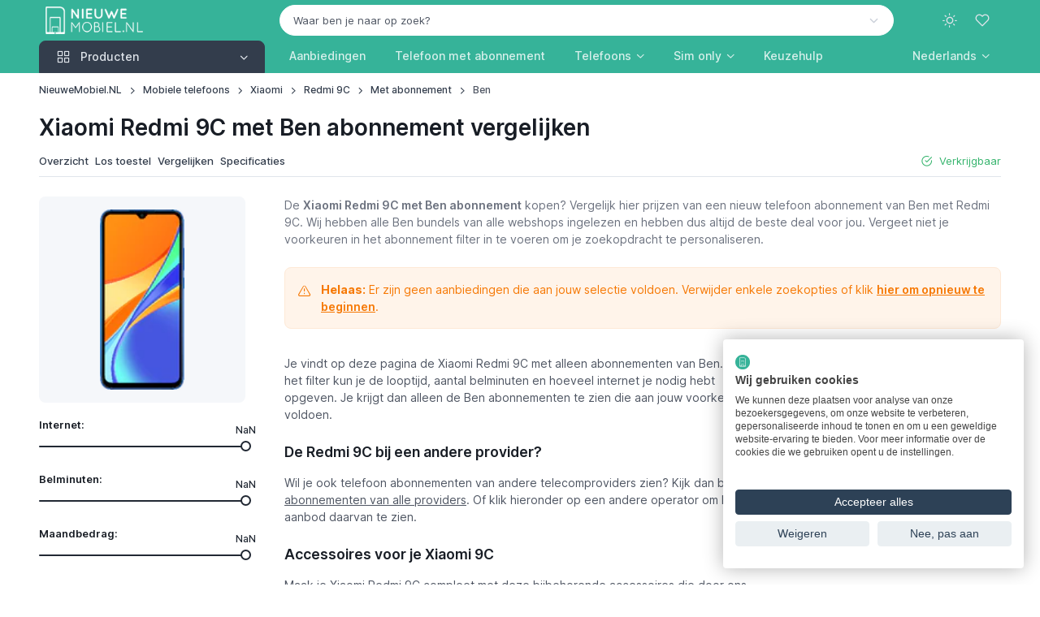

--- FILE ---
content_type: text/html; charset=UTF-8
request_url: https://www.nieuwemobiel.nl/Xiaomi-Redmi-9C/Abonnement/Ben
body_size: 12591
content:
<!DOCTYPE html><html lang="nl" data-bs-theme="light" data-pwa="false"><head><meta charset="utf-8"><meta name="viewport" content="width=device-width, initial-scale=1, viewport-fit=cover"><title>Xiaomi Redmi 9C met Ben abonnement - NieuweMobiel.NL</title><meta name="description" content="De Xiaomi Redmi 9C met Ben abonnement? Vergelijk alle prijzen ✓ van alle aanbieders ✓ van alle webshops ✓ dus ook de goedkoopste!"><meta property="og:type" content="product"><meta property="og:title" content="Xiaomi Redmi 9C met Ben abonnement"><meta property="og:description" content="De Xiaomi Redmi 9C met Ben abonnement? Vergelijk alle prijzen ✓ van alle aanbieders ✓ van alle webshops ✓ dus ook de goedkoopste!"><meta property="og:url" content="https://www.nieuwemobiel.nl/Xiaomi-Redmi-9C/Abonnement/Ben"><meta property="og:image" content="https://cdn.nieuwemobiel.nl/products/xiaomi/xiaomi-redmi-9c-29c9910f.webp"><meta property="og:locale" content="nl_NL"><meta property="og:site_name" content="NieuweMobiel.NL"><meta name="twitter:card" content="summary"><meta name="twitter:title" content="Xiaomi Redmi 9C met Ben abonnement"><meta name="twitter:site" content="@NieuweMobiel"><meta name="robots" content="index, follow, max-image-preview:large, max-snippet:-1, max-video-preview:-1"><link rel="canonical" href="https://www.nieuwemobiel.nl/Xiaomi-Redmi-9C/Abonnement/Ben"><script type="application/ld+json">{"@context":"https://schema.org","@graph":[{"@type":"Organization","@id":"https://www.nieuwemobiel.nl/#organization","name":"NieuweMobiel.NL","url":"https://www.nieuwemobiel.nl/","logo":{"@type":"ImageObject","url":"https://www.nieuwemobiel.nl/images/site/logo-white-filled-margin.png"},"sameAs":["https://x.com/nieuwemobiel","https://www.youtube.com/nieuwemobielnl","https://mastodon.social/@nieuwemobiel","https://bsky.app/profile/nieuwemobiel.nl","https://news.google.com/publications/CAAqBwgKMPOvkQcwy7s4"],"legalName":"id2concept","foundingDate":"2002-07-17"},{"@type":"WebSite","@id":"https://www.nieuwemobiel.nl/#website","url":"https://www.nieuwemobiel.nl/","name":"NieuweMobiel.NL","publisher":{"@id":"https://www.nieuwemobiel.nl/#organization"},"potentialAction":{"@type":"SearchAction","target":"https://www.nieuwemobiel.nl/Zoek?q={query}","query-input":"required name=q"}},{"@type":"WebPage","@id":"https://www.nieuwemobiel.nl/Xiaomi-Redmi-9C/Abonnement/Ben#webpage","url":"https://www.nieuwemobiel.nl/Xiaomi-Redmi-9C/Abonnement/Ben","name":"Xiaomi Redmi 9C met Ben abonnement","description":"De Xiaomi Redmi 9C met Ben abonnement? Vergelijk alle prijzen \u2713 van alle aanbieders \u2713 van alle webshops \u2713 dus ook de goedkoopste!","isPartOf":{"@id":"https://www.nieuwemobiel.nl/#website"},"breadcrumb":{"@id":"https://www.nieuwemobiel.nl/Xiaomi-Redmi-9C/Abonnement/Ben#breadcrumb"},"mainEntity":{"@id":"https://www.nieuwemobiel.nl/Xiaomi-Redmi-9C#product"}},{"@type":"Product","@id":"https://www.nieuwemobiel.nl/Xiaomi-Redmi-9C#product","isPartOf":{"@id":"https://www.nieuwemobiel.nl/Xiaomi-Redmi-9C#webpage"},"name":"Xiaomi Redmi 9C","description":"De Xiaomi Redmi 9C met Ben abonnement? Vergelijk alle prijzen \u2713 van alle aanbieders \u2713 van alle webshops \u2713 dus ook de goedkoopste!","image":["https://cdn.nieuwemobiel.nl/media/xiaomi/xiaomi-redmi-9c-colors-overview-1821fc48.webp","https://cdn.nieuwemobiel.nl/media/xiaomi/xiaomi-redmi-9c-4x3-fbfecfb2.webp","https://cdn.nieuwemobiel.nl/media/xiaomi/xiaomi-redmi-9c-1x1-edacb3c3.webp"],"brand":{"@type":"Brand","name":"Xiaomi"},"datePublished":"2020-09-14","dateModified":"2026-01-24","gtin13":["6941059651321","6941059649120","6941059649106","6941059649090","6941059649076","6941059648963","6941059648956","6941059648932","6941059648901","6941059648864","6941059648857","6941059648680","6934177766701","6934177759635","6934177759529","6934177757273","6934177757259","6934177757228"],"positiveNotes":{"@type":"ItemList","itemListElement":[{"@type":"ListItem","position":1,"name":"Lange accuduur"},{"@type":"ListItem","position":2,"name":"Ruim scherm"},{"@type":"ListItem","position":3,"name":"Keuze uit meer geheugen"},{"@type":"ListItem","position":4,"name":"Triple camera-setup"}]},"negativeNotes":{"@type":"ItemList","itemListElement":[{"@type":"ListItem","position":1,"name":"Opladen met ouderwets microUSB, geen NFC"}]},"offers":[{"@type":"Offer","url":"https://www.nieuwemobiel.nl/Xiaomi-Redmi-9C/Los-toestel","priceCurrency":"EUR","price":84,"availability":"https://schema.org/InStock","itemCondition":"https://schema.org/NewCondition"}]},{"@type":"BreadcrumbList","@id":"https://www.nieuwemobiel.nl/Xiaomi-Redmi-9C/Abonnement/Ben#breadcrumb","itemListElement":[{"@type":"ListItem","position":1,"name":"NieuweMobiel.NL","item":"https://www.nieuwemobiel.nl/"},{"@type":"ListItem","position":2,"name":"Mobiele telefoons","item":"https://www.nieuwemobiel.nl/Mobiele-telefoons"},{"@type":"ListItem","position":3,"name":"Xiaomi","item":"https://www.nieuwemobiel.nl/Mobiele-telefoons/Xiaomi"},{"@type":"ListItem","position":4,"name":"Redmi 9C","item":"https://www.nieuwemobiel.nl/Xiaomi-Redmi-9C"},{"@type":"ListItem","position":5,"name":"Met abonnement","item":"https://www.nieuwemobiel.nl/Xiaomi-Redmi-9C/Abonnement"},{"@type":"ListItem","position":6,"name":"Ben","item":"https://www.nieuwemobiel.nl/Xiaomi-Redmi-9C/Abonnement/Ben"}]}]}</script><meta name="mobile-web-app-capable" content="yes"><meta name="apple-mobile-web-app-status-bar-style" content="black"><meta name="format-detection" content="telephone=no"><meta name="theme-color" content="#36b399"><link rel="manifest" href="https://www.nieuwemobiel.nl/manifest-nl.json"><link rel="icon" type="image/png" href="https://www.nieuwemobiel.nl/assets/app-icons/icon-192x192.png" sizes="192x192"><link rel="apple-touch-icon" href="https://www.nieuwemobiel.nl/assets/app-icons/icon-180x180.png"><script src="https://www.nieuwemobiel.nl/assets/js/theme-switcher.js"></script><link rel="preload" href="https://www.nieuwemobiel.nl/assets/fonts/inter-variable-latin.woff2" as="font" type="font/woff2" crossorigin><link rel="preload" href="https://www.nieuwemobiel.nl/assets/icons/cartzilla-icons.woff2" as="font" type="font/woff2" crossorigin><link rel="stylesheet" href="https://www.nieuwemobiel.nl/assets/icons/cartzilla-icons.min.css"><link rel="stylesheet" href="https://www.nieuwemobiel.nl/assets/vendor/choices.js/choices.min.css"><link rel="stylesheet" href="https://www.nieuwemobiel.nl/assets/vendor/simplebar/simplebar.min.css"><link rel="stylesheet" href="https://www.nieuwemobiel.nl/assets/vendor/nouislider/nouislider.min.css"><link rel="preload" href="https://www.nieuwemobiel.nl/assets/css/theme.20251230.min.css" as="style"><link rel="stylesheet" href="https://www.nieuwemobiel.nl/assets/css/theme.20251230.min.css" id="theme-styles"><link rel="alternate" type="application/rss+xml" href="https://www.nieuwemobiel.nl/Rss" title="NieuweMobiel.NL feed"><link rel="search" type="application/opensearchdescription+xml" href="https://www.nieuwemobiel.nl/opensearch.xml" title="NieuweMobiel.NL"><link rel="preconnect" href="https://www.googletagmanager.com"><script>(function(w,d,s,l,i){w[l]=w[l]||[];w[l].push({'gtm.start':new Date().getTime(),event:'gtm.js'});var f=d.getElementsByTagName(s)[0],j=d.createElement(s),dl=l!='dataLayer'?'&l='+l:'';j.async=true;j.src='https://www.googletagmanager.com/gtm.js?id='+i+dl;f.parentNode.insertBefore(j,f);})(window,document,'script','dataLayer','GTM-TBWF76HX');</script></head><body><noscript><iframe src="https://www.googletagmanager.com/ns.html?id=GTM-TBWF76HX" height="0" width="0" style="display:none;visibility:hidden"></iframe></noscript><div id="favorites" class="offcanvas offcanvas-end pb-sm-2 px-sm-2" tabindex="-1" aria-labelledby="favoritesLabel" style="width: 500px"><div class="offcanvas-header flex-column align-items-start py-3 pt-lg-4"><div class="d-flex align-items-center justify-content-between w-100"><p class="offcanvas-title h4" id="favoritesLabel">Favorieten</p><button type="button" class="btn-close" data-bs-dismiss="offcanvas" aria-label="Close"></button></div></div><div class="offcanvas-body d-flex flex-column gap-3 pt-2"><svg class="d-block mx-auto mb-4" xmlns="http://www.w3.org/2000/svg" width="60" viewBox="0 0 29.5 30"><path class="text-body-tertiary" d="M17.8 4c.4 0 .8-.3.8-.8v-2c0-.4-.3-.8-.8-.8-.4 0-.8.3-.8.8v2c0 .4.3.8.8.8zm3.2.6c.4.2.8 0 1-.4l.4-.9c.2-.4 0-.8-.4-1s-.8 0-1 .4l-.4.9c-.2.4 0 .9.4 1zm-7.5-.4c.2.4.6.6 1 .4s.6-.6.4-1l-.4-.9c-.2-.4-.6-.6-1-.4s-.6.6-.4 1l.4.9z" fill="currentColor"/><path class="text-body-emphasis" d="M10.7 24.5c-1.5 0-2.8 1.2-2.8 2.8S9.2 30 10.7 30s2.8-1.2 2.8-2.8-1.2-2.7-2.8-2.7zm0 4c-.7 0-1.2-.6-1.2-1.2s.6-1.2 1.2-1.2 1.2.6 1.2 1.2-.5 1.2-1.2 1.2zm11.1-4c-1.5 0-2.8 1.2-2.8 2.8a2.73 2.73 0 0 0 2.8 2.8 2.73 2.73 0 0 0 2.8-2.8c0-1.6-1.3-2.8-2.8-2.8zm0 4c-.7 0-1.2-.6-1.2-1.2s.6-1.2 1.2-1.2 1.2.6 1.2 1.2-.6 1.2-1.2 1.2zM8.7 18h16c.3 0 .6-.2.7-.5l4-10c.2-.5-.2-1-.7-1H9.3c-.4 0-.8.3-.8.8s.4.7.8.7h18.3l-3.4 8.5H9.3L5.5 1C5.4.7 5.1.5 4.8.5h-4c-.5 0-.8.3-.8.7s.3.8.8.8h3.4l3.7 14.6a3.24 3.24 0 0 0-2.3 3.1C5.5 21.5 7 23 8.7 23h16c.4 0 .8-.3.8-.8s-.3-.8-.8-.8h-16a1.79 1.79 0 0 1-1.8-1.8c0-1 .9-1.6 1.8-1.6z" fill="currentColor"/></svg><p class="mb-2 h6">Je hebt nog geen favoriete producten gevonden!</p><p class="fs-sm mb-4">Ontdek de producten op onze website en klik op het hart-icoontje om producten aan deze favorieten-lijst toe te voegen.</p><a href="https://www.nieuwemobiel.nl/Mobiele-telefoons" class="btn btn-dark rounded-pill">Begin met ontdekken</a></div><div class="offcanvas-header border-top"><button type="button" class="btn btn-primary w-100 me-3" data-bs-dismiss="offcanvas" data-bs-target="#favorites" aria-label="Close"><i class="ci-log-in fs-base ms-n1 me-2"></i> Sluiten </button></div></div><header class="navbar navbar-expand-lg navbar-dark bg-secondary d-block z-fixed p-0" data-sticky-navbar='{"offset": 500}'><div class="container d-block py-1" data-bs-theme="dark"><div class="row flex-nowrap align-items-center g-0"><div class="col col-lg-3 d-flex align-items-center"><button type="button" class="navbar-toggler me-2 me-lg-0" data-bs-toggle="offcanvas" data-bs-target="#navbarNav" aria-controls="navbarNav" aria-label="Toggle navigation"><span class="navbar-toggler-icon"></span></button><a href="https://www.nieuwemobiel.nl/" class="navbar-brand me-0"><img src="https://www.nieuwemobiel.nl/images/site/logo-white-transparent.png" srcset="https://www.nieuwemobiel.nl/images/site/logo-white-transparent.png 1x, https://www.nieuwemobiel.nl/images/site/logo-white-transparent@2x.png 2x" alt="NieuweMobiel.NL" class="flex-shrink-0 ms-2" style="max-height:34px;width:auto" draggable="false"></a></div><div class="col col-lg-9 d-flex align-items-center justify-content-end"><div class="position-relative flex-fill d-none d-lg-block pe-4 pe-xl-5"><form action="https://www.nieuwemobiel.nl/Zoek" method="post" role="search"><input type="hidden" name="lang" value="NL"><select id="q" class="form-select rounded-pill bg-light border-light text-body text-reset" data-placeholder="Waar ben je naar op zoek?" data-noresults="Eén moment geduld alstublieft" data-nochoices="Nog geen resultaten om uit te kiezen" onchange="window.location.href=this.value"><option value="">Waar ben je naar op zoek?</option></select></form></div><div class="d-flex align-items-center"><button type="button" class="navbar-toggler d-none navbar-stuck-show me-3" data-bs-toggle="collapse" data-bs-target="#stuckNav" aria-controls="stuckNav" aria-expanded="false" aria-label="Toggle navigation in navbar stuck state"><span class="navbar-toggler-icon"></span></button><div class="dropdown"><button type="button" class="theme-switcher btn btn-icon btn-lg btn-outline-secondary fs-xl border-0 rounded-circle animate-scale" data-bs-toggle="dropdown" aria-expanded="false" aria-label="Toggle theme (light)"><span class="theme-icon-active d-flex animate-target"><i class="ci-sun"></i></span></button><ul class="dropdown-menu" style="--cz-dropdown-min-width: 9rem"><li><button type="button" class="dropdown-item active" data-bs-theme-value="light" aria-pressed="true"><span class="theme-icon d-flex fs-base me-2"><i class="ci-sun"></i></span><span class="theme-label">Light</span><i class="item-active-indicator ci-check ms-auto"></i></button></li><li><button type="button" class="dropdown-item" data-bs-theme-value="dark" aria-pressed="false"><span class="theme-icon d-flex fs-base me-2"><i class="ci-moon"></i></span><span class="theme-label">Dark</span><i class="item-active-indicator ci-check ms-auto"></i></button></li><li><button type="button" class="dropdown-item" data-bs-theme-value="auto" aria-pressed="false"><span class="theme-icon d-flex fs-base me-2"><i class="ci-auto"></i></span><span class="theme-label">Auto</span><i class="item-active-indicator ci-check ms-auto"></i></button></li></ul></div><button type="button" class="btn btn-icon btn-lg fs-lg btn-outline-secondary border-0 rounded-circle animate-shake d-lg-none" data-bs-toggle="collapse" data-bs-target="#searchBar" aria-expanded="false" aria-controls="searchBar" aria-label="Toggle search bar"><i class="ci-search animate-target"></i></button><button type="button" class="btn btn-icon btn-lg fs-xl btn-outline-secondary position-relative border-0 rounded-circle animate-pulse" data-bs-toggle="offcanvas" data-bs-target="#favorites" aria-controls="favorites" aria-label="Favorieten"><span id="likeCount" class="position-absolute top-0 start-100 badge fs-xs text-bg-primary rounded-pill mt-1 ms-n4 z-2 opacity-0" style="--cz-badge-padding-y: .25em; --cz-badge-padding-x: .42em">0</span><i class="ci-heart animate-target me-1"></i></button></div></div></div></div><div class="collapse position-absolute top-100 z-2 w-100 bg-dark d-lg-none" id="searchBar"><div class="container position-relative my-3" data-bs-theme="dark"><form action="https://www.nieuwemobiel.nl/Zoek" method="get" role="search"><i class="ci-search position-absolute top-50 translate-middle-y d-flex fs-lg text-white ms-3"></i><input type="search" name="find" class="form-control form-icon-start border-white" placeholder="Waar ben je naar op zoek?" data-autofocus="collapse"></form></div></div><div class="collapse navbar-stuck-hide" id="stuckNav"><nav class="offcanvas offcanvas-start" id="navbarNav" tabindex="-1" aria-labelledby="navbarNavLabel"><div class="offcanvas-header py-3"><p class="offcanvas-title h5" id="navbarNavLabel"><a href="https://www.nieuwemobiel.nl/">NieuweMobiel.NL</a></p><button type="button" class="btn-close" data-bs-dismiss="offcanvas" aria-label="Close"></button></div><div class="offcanvas-body py-3 py-lg-0"><div class="container px-0 px-lg-3"><div class="row"><div class="col-lg-3"><div class="navbar-nav"><div class="dropdown w-100"><div class="cursor-pointer d-none d-lg-block" data-bs-toggle="dropdown" data-bs-trigger="hover" data-bs-theme="dark"><a href="https://www.nieuwemobiel.nl/Mobiele-telefoons" class="position-absolute top-0 start-0 w-100 h-100 fs-base"><span class="visually-hidden">Producten</span></a><button type="button" class="btn btn-secondary dropdown-toggle w-100 rounded-bottom-0 justify-content-start pe-none fs-base"><i class="ci-grid fs-xl pe-1 me-2"></i><span class="me-auto">Producten</span></button></div><button type="button" class="btn btn-info dropdown-toggle w-100 justify-content-start d-lg-none mb-2" data-bs-toggle="dropdown" data-bs-auto-close="outside"><i class="ci-grid fs-xl pe-1 me-2"></i><span class="me-auto">Producten</span></button><ul class="dropdown-menu w-100 rounded-top-0 rounded-bottom-4 py-1 p-lg-1" style="--cz-dropdown-spacer: 0; --cz-dropdown-item-padding-y: .625rem; --cz-dropdown-item-spacer: 0"><li class="dropend position-static"><div class="position-relative rounded pt-1 pb-1 px-lg-1"><a href="https://www.nieuwemobiel.nl/Mobiele-telefoons" class="dropdown-item fw-medium stretched-link"><i class="ci-smartphone fs-xl opacity-60 pe-1 me-2"></i><span class="text-truncate">Telefoons</span></a></div></li><li class="dropend position-static"><div class="position-relative rounded pb-1 px-lg-1"><a class="dropdown-item fw-medium stretched-link" href="https://www.nieuwemobiel.nl/Tablets"><i class="ci-tablet fs-xl opacity-60 pe-1 me-2"></i><span class="text-truncate">Tablets</span></a></div></li><li class="dropend position-static"><div class="position-relative rounded pb-1 px-lg-1"><a class="dropdown-item fw-medium stretched-link" href="https://www.nieuwemobiel.nl/Smartwatches"><i class="ci-watch-2 fs-xl opacity-60 pe-1 me-2"></i><span class="text-truncate">Smartwatches</span></a></div></li><li class="dropend position-static"><div class="position-relative rounded pb-1 px-lg-1"><a class="dropdown-item fw-medium stretched-link" href="https://www.nieuwemobiel.nl/Draadloze-oordopjes"><i class="ci-music fs-xl opacity-60 pe-1 me-2"></i><span class="text-truncate">Draadloze oordopjes</span></a></div></li><li class="dropend position-static"><div class="position-relative rounded pb-1 px-lg-1"><a class="dropdown-item fw-medium stretched-link" href="https://www.nieuwemobiel.nl/VR-brillen"><i class="ci-eye fs-xl opacity-60 pe-1 me-2"></i><span class="text-truncate">VR-brillen</span></a></div></li><li class="dropend position-static"><div class="position-relative rounded pb-1 px-lg-1"><a class="dropdown-item fw-medium stretched-link" href="https://www.nieuwemobiel.nl/Accessoires/Tracker"><i class="ci-bluetooth fs-xl opacity-60 pe-1 me-2"></i><span class="text-truncate">Bluetooth trackers</span></a></div></li><li class="dropend position-static"><div class="position-relative rounded pb-1 px-lg-1"><a class="dropdown-item fw-medium stretched-link" href="https://www.nieuwemobiel.nl/Accessoires/Ring"><i class="ci-activity fs-xl opacity-60 pe-1 me-2"></i><span class="text-truncate">Smart rings</span></a></div></li><li class="dropend position-static"><div class="position-relative rounded pb-1 px-lg-1"><a class="dropdown-item fw-medium stretched-link" href="https://www.nieuwemobiel.nl/Accessoires/Oplader"><i class="ci-zap fs-xl opacity-60 pe-1 me-2"></i><span class="text-truncate">Opladers</span></a></div></li><li class="dropend position-static"><div class="position-relative rounded pb-1 px-lg-1"><a class="dropdown-item fw-medium stretched-link" href="https://www.nieuwemobiel.nl/Accessoires/Powerbank"><i class="ci-powerbank fs-xl opacity-60 pe-1 me-2"></i><span class="text-truncate">Powerbanks</span></a></div></li><li class="dropend position-static"><div class="position-relative rounded pb-1 px-lg-1"><a class="dropdown-item fw-medium stretched-link" href="https://www.nieuwemobiel.nl/Accessoires/MiFi-router"><i class="ci-wifi fs-xl opacity-60 pe-1 me-2"></i><span class="text-truncate">MiFi routers</span></a></div></li></ul></div></div></div><div class="col-lg-9 d-lg-flex pt-3 pt-lg-0 ps-lg-0"><ul class="navbar-nav position-relative"><li class="nav-item me-lg-n2 me-xl-0"><a href="https://www.nieuwemobiel.nl/Mobiele-telefoons/Deals" class="nav-link fs-base">Aanbiedingen</a></li><li class="nav-item me-lg-n2 me-xl-0"><a href="https://www.nieuwemobiel.nl/Mobiele-telefoons/Met-abonnement" class="nav-link fs-base text-nowrap">Telefoon met abonnement</a></li><li class="nav-item dropdown position-static me-lg-n2 me-xl-0"><a href="https://www.nieuwemobiel.nl/Mobiele-telefoons" class="nav-link dropdown-toggle" role="button" data-bs-toggle="dropdown" data-bs-trigger="hover" aria-expanded="false">Telefoons</a><div class="dropdown-menu p-4" style="--cz-dropdown-spacer: .75rem"><div class="d-flex flex-column flex-lg-row gap-4"><div style="min-width: 200px"><div class="h6 mb-2"><a href="https://www.nieuwemobiel.nl/Mobiele-telefoons">Populaire telefoons</a></div><ul class="nav flex-column gap-2 mt-0"><li class="d-flex w-100 pt-1"><a href="https://www.nieuwemobiel.nl/Samsung-Galaxy-A56" class="nav-link animate-underline animate-target d-inline fw-normal text-truncate p-0">Samsung Galaxy A56</a></li><li class="d-flex w-100 pt-1"><a href="https://www.nieuwemobiel.nl/Apple-iPhone-17-Pro" class="nav-link animate-underline animate-target d-inline fw-normal text-truncate p-0">Apple iPhone 17 Pro</a></li><li class="d-flex w-100 pt-1"><a href="https://www.nieuwemobiel.nl/Apple-iPhone-16" class="nav-link animate-underline animate-target d-inline fw-normal text-truncate p-0">Apple iPhone 16</a></li><li class="d-flex w-100 pt-1"><a href="https://www.nieuwemobiel.nl/Apple-iPhone-15" class="nav-link animate-underline animate-target d-inline fw-normal text-truncate p-0">Apple iPhone 15</a></li><li class="d-flex w-100 pt-1"><a href="https://www.nieuwemobiel.nl/Samsung-Galaxy-Z-Fold-7" class="nav-link animate-underline animate-target d-inline fw-normal text-truncate p-0">Samsung Galaxy Z Fold 7</a></li><li class="d-flex w-100 pt-1"><a href="https://www.nieuwemobiel.nl/Samsung-Galaxy-S25-Ultra" class="nav-link animate-underline animate-target d-inline fw-normal text-truncate p-0">Samsung Galaxy S25 Ultra</a></li></ul></div><div style="min-width: 200px"><div class="h6 mb-2"><a href="https://www.nieuwemobiel.nl/Mobiele-telefoons">Populaire merken</a></div><ul class="nav flex-column gap-2 mt-0"><li class="d-flex w-100 pt-1"><a href="https://www.nieuwemobiel.nl/Mobiele-telefoons/Apple" class="nav-link animate-underline animate-target d-inline fw-normal text-truncate p-0">Apple</a></li><li class="d-flex w-100 pt-1"><a href="https://www.nieuwemobiel.nl/Mobiele-telefoons/Samsung" class="nav-link animate-underline animate-target d-inline fw-normal text-truncate p-0">Samsung</a></li><li class="d-flex w-100 pt-1"><a href="https://www.nieuwemobiel.nl/Mobiele-telefoons/Xiaomi" class="nav-link animate-underline animate-target d-inline fw-normal text-truncate p-0">Xiaomi</a></li><li class="d-flex w-100 pt-1"><a href="https://www.nieuwemobiel.nl/Mobiele-telefoons/Motorola" class="nav-link animate-underline animate-target d-inline fw-normal text-truncate p-0">Motorola</a></li><li class="d-flex w-100 pt-1"><a href="https://www.nieuwemobiel.nl/Mobiele-telefoons/Google" class="nav-link animate-underline animate-target d-inline fw-normal text-truncate p-0">Google</a></li><li class="d-flex w-100 pt-1"><a href="https://www.nieuwemobiel.nl/Mobiele-telefoons/OnePlus" class="nav-link animate-underline animate-target d-inline fw-normal text-truncate p-0">OnePlus</a></li></ul></div><div style="min-width: 200px"><div class="h6 mb-2"><a href="https://www.nieuwemobiel.nl/Vergelijken">Telefoons vergelijken</a></div><ul class="nav flex-column gap-2 mt-0"><li class="d-flex w-100 pt-1"><a href="https://www.nieuwemobiel.nl/Keuzehulp#beste-koop" class="nav-link animate-underline animate-target d-inline fw-normal text-truncate p-0">Beste telefoons</a></li><li class="d-flex w-100 pt-1"><a href="https://www.nieuwemobiel.nl/Keuzehulp#beste-high-end" class="nav-link animate-underline animate-target d-inline fw-normal text-truncate p-0">Beste smartphones</a></li><li class="d-flex w-100 pt-1"><a href="https://www.nieuwemobiel.nl/Keuzehulp#beste-250-euro" class="nav-link animate-underline animate-target d-inline fw-normal text-truncate p-0">Beste middenklasse telefoons</a></li><li class="d-flex w-100 pt-1"><a href="https://www.nieuwemobiel.nl/Keuzehulp#beste-budget" class="nav-link animate-underline animate-target d-inline fw-normal text-truncate p-0">Beste budgettelefoons</a></li></ul><div class="h6 pt-4 mb-2"><a href="https://www.nieuwemobiel.nl/Mobiele-telefoons/Refurbished">Refurbished telefoons</a></div><ul class="nav flex-column gap-2 mt-0"><li class="d-flex w-100 pt-1"><a href="https://www.nieuwemobiel.nl/Mobiele-telefoons/Refurbished-iPhones" class="nav-link animate-underline animate-target d-inline fw-normal text-truncate p-0">Refurbished iPhones</a></li><li class="d-flex w-100 pt-1"><a href="https://www.nieuwemobiel.nl/Mobiele-telefoons/Refurbished-Galaxy-telefoons" class="nav-link animate-underline animate-target d-inline fw-normal text-truncate p-0">Refurbished Galaxy-telefoons</a></li></ul></div></div></div></li><li class="nav-item dropdown position-static me-lg-n2 me-xl-0"><a href="https://www.nieuwemobiel.nl/Simonly" class="nav-link dropdown-toggle" role="button" data-bs-toggle="dropdown" data-bs-trigger="hover" aria-expanded="false">Sim only</a><div class="dropdown-menu p-4" style="--cz-dropdown-spacer: .75rem"><div class="d-flex flex-column flex-lg-row gap-4"><div style="min-width: 200px"><div class="h6 mb-2">Soorten sim only</div><ul class="nav flex-column gap-2 mt-0"><li class="d-flex w-100 pt-1"><a href="https://www.nieuwemobiel.nl/Simonly/Onbeperkt" class="nav-link animate-underline animate-target d-inline fw-normal text-truncate p-0">Sim only onbeperkt</a></li><li class="d-flex w-100 pt-1"><a href="https://www.nieuwemobiel.nl/Simonly/Onbeperkt-internet" class="nav-link animate-underline animate-target d-inline fw-normal text-truncate p-0">Sim only met onbeperkt internet</a></li><li class="d-flex w-100 pt-1"><a href="https://www.nieuwemobiel.nl/Simonly/Onbeperkt-bellen" class="nav-link animate-underline animate-target d-inline fw-normal text-truncate p-0">Sim only met onbeperkt bellen</a></li><li class="d-flex w-100 pt-1"><a href="https://www.nieuwemobiel.nl/Simonly/Zonder-internet" class="nav-link animate-underline animate-target d-inline fw-normal text-truncate p-0">Sim only zonder internet</a></li><li class="d-flex w-100 pt-1"><a href="https://www.nieuwemobiel.nl/Simonly/Data-only" class="nav-link animate-underline animate-target d-inline fw-normal text-truncate p-0">Data sim only</a></li><li class="d-flex w-100 pt-1"><a href="https://www.nieuwemobiel.nl/Simonly/Maandelijks-opzegbaar" class="nav-link animate-underline animate-target d-inline fw-normal text-truncate p-0">Maandelijks opzegbare sim only</a></li><li class="d-flex w-100 pt-1"><a href="https://www.nieuwemobiel.nl/Simonly/1-jarig" class="nav-link animate-underline animate-target d-inline fw-normal text-truncate p-0">1-jarig sim only</a></li><li class="d-flex w-100 pt-1"><a href="https://www.nieuwemobiel.nl/Simonly/2-jarig" class="nav-link animate-underline animate-target d-inline fw-normal text-truncate p-0">2-jarig sim only</a></li></ul></div><div style="min-width: 200px"><div class="h6 mb-2"><a href="https://www.nieuwemobiel.nl/Simonly">Nieuw sim only abonnement</a></div><ul class="nav flex-column gap-2 mt-0"><li class="d-flex w-100 pt-1"><a href="https://www.nieuwemobiel.nl/Simonly/KPN" class="nav-link animate-underline animate-target d-inline fw-normal text-truncate p-0">KPN</a></li><li class="d-flex w-100 pt-1"><a href="https://www.nieuwemobiel.nl/Simonly/Odido" class="nav-link animate-underline animate-target d-inline fw-normal text-truncate p-0">Odido</a></li><li class="d-flex w-100 pt-1"><a href="https://www.nieuwemobiel.nl/Simonly/Vodafone" class="nav-link animate-underline animate-target d-inline fw-normal text-truncate p-0">Vodafone</a></li><li class="d-flex w-100 pt-1"><a href="https://www.nieuwemobiel.nl/Simonly/50plusmobiel" class="nav-link animate-underline animate-target d-inline fw-normal text-truncate p-0">50plusmobiel</a></li><li class="d-flex w-100 pt-1"><a href="https://www.nieuwemobiel.nl/Simonly/Ben" class="nav-link animate-underline animate-target d-inline fw-normal text-truncate p-0">Ben</a></li><li class="d-flex w-100 pt-1"><a href="https://www.nieuwemobiel.nl/Simonly/Budget-Mobiel" class="nav-link animate-underline animate-target d-inline fw-normal text-truncate p-0">Budget Mobiel</a></li><li class="d-flex w-100 pt-1"><a href="https://www.nieuwemobiel.nl/Simonly/Caiway" class="nav-link animate-underline animate-target d-inline fw-normal text-truncate p-0">Caiway</a></li><li class="d-flex w-100 pt-1"><a href="https://www.nieuwemobiel.nl/Simonly/Delta" class="nav-link animate-underline animate-target d-inline fw-normal text-truncate p-0">Delta</a></li><li class="d-flex w-100 pt-1"><a href="https://www.nieuwemobiel.nl/Simonly/hollandsnieuwe" class="nav-link animate-underline animate-target d-inline fw-normal text-truncate p-0">hollandsnieuwe</a></li><li class="d-flex w-100 pt-1"><a href="https://www.nieuwemobiel.nl/Simonly/Lebara" class="nav-link animate-underline animate-target d-inline fw-normal text-truncate p-0">Lebara</a></li><li class="d-flex w-100 pt-1"><a href="https://www.nieuwemobiel.nl/Simonly/Simpel" class="nav-link animate-underline animate-target d-inline fw-normal text-truncate p-0">Simpel</a></li><li class="d-flex w-100 pt-1"><a href="https://www.nieuwemobiel.nl/Simonly/Simyo" class="nav-link animate-underline animate-target d-inline fw-normal text-truncate p-0">Simyo</a></li><li class="d-flex w-100 pt-1"><a href="https://www.nieuwemobiel.nl/Simonly/Youfone" class="nav-link animate-underline animate-target d-inline fw-normal text-truncate p-0">Youfone</a></li></ul></div><div style="min-width: 200px"><div class="h6 mb-2">Op het KPN-netwerk</div><ul class="nav flex-column gap-2 mt-0"><li class="d-flex w-100 pt-1"><a href="https://www.nieuwemobiel.nl/Simonly/KPN" class="nav-link animate-underline animate-target d-inline fw-normal text-truncate p-0">KPN</a></li><li class="d-flex w-100 pt-1"><a href="https://www.nieuwemobiel.nl/Simonly/Budget-Mobiel" class="nav-link animate-underline animate-target d-inline fw-normal text-truncate p-0">Budget Mobiel</a></li><li class="d-flex w-100 pt-1"><a href="https://www.nieuwemobiel.nl/Simonly/Lebara" class="nav-link animate-underline animate-target d-inline fw-normal text-truncate p-0">Lebara</a></li><li class="d-flex w-100 pt-1"><a href="https://www.nieuwemobiel.nl/Simonly/Simyo" class="nav-link animate-underline animate-target d-inline fw-normal text-truncate p-0">Simyo</a></li><li class="d-flex w-100 pt-1"><a href="https://www.nieuwemobiel.nl/Simonly/Youfone" class="nav-link animate-underline animate-target d-inline fw-normal text-truncate p-0">Youfone</a></li></ul><div class="h6 pt-4 mb-2">Op het Odido-netwerk</div><ul class="nav flex-column gap-2 mt-0"><li class="d-flex w-100 pt-1"><a href="https://www.nieuwemobiel.nl/Simonly/Odido" class="nav-link animate-underline animate-target d-inline fw-normal text-truncate p-0">Odido</a></li><li class="d-flex w-100 pt-1"><a href="https://www.nieuwemobiel.nl/Simonly/Ben" class="nav-link animate-underline animate-target d-inline fw-normal text-truncate p-0">Ben</a></li><li class="d-flex w-100 pt-1"><a href="https://www.nieuwemobiel.nl/Simonly/Caiway" class="nav-link animate-underline animate-target d-inline fw-normal text-truncate p-0">Caiway</a></li><li class="d-flex w-100 pt-1"><a href="https://www.nieuwemobiel.nl/Simonly/Delta" class="nav-link animate-underline animate-target d-inline fw-normal text-truncate p-0">Delta</a></li><li class="d-flex w-100 pt-1"><a href="https://www.nieuwemobiel.nl/Simonly/Simpel" class="nav-link animate-underline animate-target d-inline fw-normal text-truncate p-0">Simpel</a></li></ul><div class="h6 pt-4 mb-2">Op het Vodafone-netwerk</div><ul class="nav flex-column gap-2 mt-0"><li class="d-flex w-100 pt-1"><a href="https://www.nieuwemobiel.nl/Simonly/Vodafone" class="nav-link animate-underline animate-target d-inline fw-normal text-truncate p-0">Vodafone</a></li><li class="d-flex w-100 pt-1"><a href="https://www.nieuwemobiel.nl/Simonly/50plusmobiel" class="nav-link animate-underline animate-target d-inline fw-normal text-truncate p-0">50plusmobiel</a></li><li class="d-flex w-100 pt-1"><a href="https://www.nieuwemobiel.nl/Simonly/hollandsnieuwe" class="nav-link animate-underline animate-target d-inline fw-normal text-truncate p-0">hollandsnieuwe</a></li></ul></div></div></div></li><li class="nav-item me-lg-n1 me-xl-0"><a href="https://www.nieuwemobiel.nl/Keuzehulp" class="nav-link fs-base">Keuzehulp</a></li></ul><hr class="d-lg-none my-3"><ul class="navbar-nav ms-auto"><li class="nav-item dropdown me-lg-n1"><a href="javascript:void(0)" class="nav-link fs-base dropdown-toggle" role="button" data-bs-toggle="dropdown" data-bs-trigger="hover" aria-expanded="false"><span class="d-none d-lg-inline d-xl-none">NL</span><span class="d-inline d-lg-none d-xl-inline">Nederlands</span></a><ul class="dropdown-menu fs-sm" style="--cz-dropdown-min-width: 11.5rem; --cz-dropdown-spacer: .25rem"><li><a href="https://www.newmobile.com/" class="dropdown-item"><img src="https://www.nieuwemobiel.nl/assets/img/flags/global.png" width="20" loading="lazy" alt="GLOBAL vlag" class="flex-shrink-0 me-2"> Global </a></li><li><a href="https://www.newmobile.com/de" class="dropdown-item"><img src="https://www.nieuwemobiel.nl/assets/img/flags/de.png" width="20" loading="lazy" alt="DE vlag" class="flex-shrink-0 me-2"> Deutsch </a></li><li><a href="https://www.newmobile.com/uk" class="dropdown-item"><img src="https://www.nieuwemobiel.nl/assets/img/flags/uk.png" width="20" loading="lazy" alt="UK vlag" class="flex-shrink-0 me-2"> English (British) </a></li><li><a href="https://www.newmobile.com/fr" class="dropdown-item"><img src="https://www.nieuwemobiel.nl/assets/img/flags/fr.png" width="20" loading="lazy" alt="FR vlag" class="flex-shrink-0 me-2"> Français </a></li><li><a href="https://www.nieuwemobiel.nl" class="dropdown-item active"><img src="https://www.nieuwemobiel.nl/assets/img/flags/nl.png" width="20" loading="lazy" alt="NL vlag" class="flex-shrink-0 me-2"> Nederlands </a></li><li><a href="https://www.newmobile.com/es" class="dropdown-item"><img src="https://www.nieuwemobiel.nl/assets/img/flags/es.png" width="20" loading="lazy" alt="ES vlag" class="flex-shrink-0 me-2"> Español </a></li><li><a href="https://www.newmobile.com/it" class="dropdown-item"><img src="https://www.nieuwemobiel.nl/assets/img/flags/it.png" width="20" loading="lazy" alt="IT vlag" class="flex-shrink-0 me-2"> Italiano </a></li><li><a href="https://www.newmobile.com/dk" class="dropdown-item"><img src="https://www.nieuwemobiel.nl/assets/img/flags/dk.png" width="20" loading="lazy" alt="DK vlag" class="flex-shrink-0 me-2"> Dansk </a></li><li><a href="https://www.newmobile.com/fi" class="dropdown-item"><img src="https://www.nieuwemobiel.nl/assets/img/flags/fi.png" width="20" loading="lazy" alt="FI vlag" class="flex-shrink-0 me-2"> Suomi </a></li><li><a href="https://www.newmobile.com/no" class="dropdown-item"><img src="https://www.nieuwemobiel.nl/assets/img/flags/no.png" width="20" loading="lazy" alt="NO vlag" class="flex-shrink-0 me-2"> Norsk </a></li><li><a href="https://www.newmobile.com/se" class="dropdown-item"><img src="https://www.nieuwemobiel.nl/assets/img/flags/se.png" width="20" loading="lazy" alt="SE vlag" class="flex-shrink-0 me-2"> Svenska </a></li></ul></li></ul></div></div></div></div></nav></div></header><main class="content-wrapper"><nav class="container mt-2 pt-1 d-none d-sm-block" aria-label="breadcrumb"><ol class="breadcrumb fs-xs"><li class="breadcrumb-item"><a href="https://www.nieuwemobiel.nl/">NieuweMobiel.NL</a></li><li class="breadcrumb-item"><a href="https://www.nieuwemobiel.nl/Mobiele-telefoons">Mobiele telefoons</a></li><li class="breadcrumb-item"><a href="https://www.nieuwemobiel.nl/Mobiele-telefoons/Xiaomi">Xiaomi</a></li><li class="breadcrumb-item"><a href="https://www.nieuwemobiel.nl/Xiaomi-Redmi-9C">Redmi 9C</a></li><li class="breadcrumb-item"><a href="https://www.nieuwemobiel.nl/Xiaomi-Redmi-9C/Abonnement">Met abonnement</a></li><li class="breadcrumb-item">Ben</li></ol></nav><div class="container d-flex align-items-center mt-2 mb-1 mb-sm-2 py-1"><h1 class="h2 me-2 mb-0">Xiaomi Redmi 9C met Ben abonnement vergelijken</h1><div class="dropdown ms-auto ms-sm-0 d-lg-none"><button type="button" class="btn btn-icon btn-ghost btn-secondary border-0" id="prodnav" data-bs-toggle="dropdown" data-bs-auto-close="outside" aria-haspopup="true" aria-expanded="false"><i class="ci-more-vertical fs-xl"></i></button><ul class="dropdown-menu"><li><a href="https://www.nieuwemobiel.nl/Xiaomi-Redmi-9C" class="dropdown-item"><i class="ci-home opacity-75 me-2"></i>Overzicht</a></li><li><a href="https://www.nieuwemobiel.nl/Xiaomi-Redmi-9C/Los-toestel" class="dropdown-item"><i class="ci-shopping-bag opacity-75 me-2"></i>Los toestel</a></li><li><a href="https://www.nieuwemobiel.nl/Vergelijken/Xiaomi-Redmi-9C" class="dropdown-item"><i class="ci-sort opacity-75 me-2"></i>Vergelijken</a></li><li><a href="https://www.nieuwemobiel.nl/Xiaomi-Redmi-9C/Specificaties" class="dropdown-item"><i class="ci-list opacity-75 me-2"></i>Specificaties</a></li></ul></div></div><section class="container pb-3 pb-lg-4 mb-lg-0 mt-n2"><div class="d-flex align-items-center border-bottom"><ul class="nav nav-underline flex-nowrap gap-4 d-none d-lg-flex"><li class="nav-item me-sm-2"><a href="https://www.nieuwemobiel.nl/Xiaomi-Redmi-9C" class="nav-link">Overzicht</a></li><li class="nav-item me-sm-2"><a href="https://www.nieuwemobiel.nl/Xiaomi-Redmi-9C/Los-toestel" class="nav-link">Los toestel</a></li><li class="nav-item me-sm-2"><a href="https://www.nieuwemobiel.nl/Vergelijken/Xiaomi-Redmi-9C" class="nav-link">Vergelijken</a></li><li class="nav-item me-sm-2"><a href="https://www.nieuwemobiel.nl/Xiaomi-Redmi-9C/Specificaties" class="nav-link">Specificaties</a></li></ul><div class="d-flex align-items-center fs-sm ms-lg-auto mt-0 mb-1 mb-lg-0 pb-1 pb-lg-0 text-success"><i class="ci-check-circle fs-base me-2"></i>Verkrijgbaar</div></div></section><section class="container pb-4 mb-1 mb-sm-2 mb-lg-3 mb-xl-3"><div class="row"><aside class="col-lg-3"><div class="offcanvas-lg offcanvas-start pe-lg-4" id="filterSub"><div class="offcanvas-header py-3"><p class="h5 offcanvas-title">Filter abonnementen</p><button type="button" class="btn-close" data-bs-dismiss="offcanvas" data-bs-target="#filterSub" aria-label="Close"></button></div><div class="offcanvas-body flex-column pt-2 py-lg-0"><form method="post" id="filterFormSub"><input type="hidden" name="productId" value="5881"><input type="hidden" name="lang" value="NL"><input type="hidden" name="subSort" value="0"><div class="accordion"><div class="row"><div class="col mb-2 mb-sm-3 mb-md-0"><div class="animate-underline hover-effect-opacity"><div class="position-relative mb-3"><div class="position-absolute top-0 start-0 mt-2 mt-sm-3 ms-2 ms-sm-3 z-2 d-flex align-items-start flex-column gap-2"></div><div class="position-absolute top-0 end-0 z-2 mt-2 me-2 hover-effect-target opacity-0"><button type="button" class="btn btn-icon btn-secondary btn-like animate-pulse bg-transparent border-0 d-none d-lg-inline-flex" aria-label="Like" data-prodcat="1" data-id="5881"><i class="ci-heart fs-lg animate-target"></i></button></div><div class="d-lg-none position-absolute top-0 end-0 z-2 mt-2 me-2"><button type="button" class="btn btn-icon btn-secondary btn-like animate-pulse bg-transparent border-0 d-inline-flex" aria-label="Like" data-prodcat="1" data-id="5881"><i class="ci-heart fs-lg animate-target"></i></button></div><a href="https://www.nieuwemobiel.nl/Xiaomi-Redmi-9C" title="Xiaomi Redmi 9C" class="hover-effect-opacity d-flex bg-body-tertiary rounded p-3"><div class="ratio ratio-1x1"><img src="https://cdn.nieuwemobiel.nl/products/xiaomi/xiaomi-redmi-9c-a91540d5.webp" srcset="https://cdn.nieuwemobiel.nl/products/xiaomi/xiaomi-redmi-9c-a91540d5.webp 1x, https://cdn.nieuwemobiel.nl/products/xiaomi/xiaomi-redmi-9c-0e79382e.webp 2x" alt="Xiaomi Redmi 9C" class="hover-effect-target bottom-0 opacity-100 object-fit-contain" draggable="false" style="height: 100%; top: initial"><img src="https://cdn.nieuwemobiel.nl/media/xiaomi/xiaomi-redmi-9c-grey-rear-cfa9a25d.webp" id="hover-5881" loading="lazy" alt="Xiaomi Redmi 9C Midnight Grey" class="position-absolute start-0 hover-effect-target bottom-0 opacity-0 object-fit-contain hover-back" draggable="false" style="height: 100%; top: initial"></div></a></div></div></div></div><fieldset><label id="slider-label-1" class="form-label fw-semibold text-dark-emphasis"> Internet: <span id="label-minBundle3" class="fw-normal"></span></label><div class="range-slider" data-range-slider='{ "min": -1, "max": 0, "step": 1 }'><div id="minBundle3" data-values="-1,0,500,1000,2000,2500,3000,5000,6000,10000,12000,15000,20000,999999" class="range-slider-ui mt-2"></div><input type="hidden" name="minBundle3" value="500" class="form-control" data-range-slider-value></div><label id="slider-label-2" class="form-label fw-semibold text-dark-emphasis">Belminuten: <span id="label-minBundle1" class="fw-normal"></span></label><div class="range-slider" data-range-slider='{ "min": -1, "max": 0, "step": 1, "tooltips": 0 }'><div id="minBundle1" data-values="-1,0,50,60,75,90,100,120,150,175,180,200,240,275,275,300,400,450,500,550,600,700,1000,1250,99999" class="range-slider-ui mt-2"></div><input type="hidden" name="minBundle1" value="50" class="form-control" data-range-slider-value></div><label id="slider-label-3" class="form-label fw-semibold text-dark-emphasis">Maandbedrag: <span id="label-maxPpm" class="fw-normal"></span></label><div class="range-slider" data-range-slider='{ "min": -1, "max": 0, "step": 1 }'><div id="maxPpm" data-values="-1,5,10,15,20,25,30,35,40,45,50,55,60,70,80" class="range-slider-ui mt-2"></div><input type="hidden" name="maxPpm" value="0" class="form-control" data-range-slider-value></div><label id="slider-label-4" class="form-label fw-semibold text-dark-emphasis">Bijbetalen: <span id="label-maxPay" class="fw-normal"></span></label><div class="range-slider" data-range-slider='{ "min": 0, "max": 0, "step": 1 }'><div id="maxPay" data-values="-1,0,25,50,75,100,125,150,175,200,225,250,275,300,325,350,375,400,425,450,475,500,525,550,575,600,625,650,675,700,725,750,775,800" class="range-slider-ui mt-2"></div><input type="hidden" name="maxPay" value="-1" class="form-control" data-range-slider-value></div><input type="hidden" name="hideOperators" value="1"><input type="hidden" name="operatorIds[]" value="9"><div class="accordion-item border-0 pb-1 pb-xl-2"><div class="h4 accordion-header" id="headingDataType"><button type="button" class="accordion-button p-0 pb-3" data-bs-toggle="collapse" data-bs-target="#dataType" aria-expanded="true" aria-controls="status"> Internet </button></div><div class="accordion-collapse collapse show" id="dataType" aria-labelledby="headingDataType"><div class="accordion-body p-0 mb-1 mb-xl-2"><div class="d-flex flex-column gap-2 pb-2 pb-xl-3"><div class="form-check mb-0"><input type="radio" id="bundle3Type_2" name="bundle3Type" value="2" class="form-check-input" onchange="this.form.requestSubmit()"><label for="bundle3Type_2" class="form-check-label">4G abonnement</label></div><div class="form-check mb-0"><input type="radio" id="bundle3Type_3" name="bundle3Type" value="3" class="form-check-input" onchange="this.form.requestSubmit()"><label for="bundle3Type_3" class="form-check-label">5G abonnement</label></div><div class="d-flex align-items-center text-danger fs-sm fw-semibold"><i class="ci-alert-triangle fs-lg me-2"></i> Product ondersteunt geen 5G </div></div><label class="form-label fw-semibold text-dark-emphasis" id="slider-label-5">Snelheid: <span id="label-minSpeed" class="fw-normal"></span></label><div class="range-slider" data-range-slider='{ "min": 0, "max": 0, "step": 1 }'><div id="minSpeed" data-values="-1,10,50,75,100,150,200,256,300,350,500,600,1000" class="range-slider-ui mt-2"></div><input type="hidden" name="minSpeed" value="0" class="form-control" data-range-slider-value></div></div></div></div><div class="accordion-item border-0 pb-1 pb-xl-2"><div class="h4 accordion-header" id="headingBenefits"><button type="button" class="accordion-button p-0 pb-3" data-bs-toggle="collapse" data-bs-target="#benefits" aria-expanded="true" aria-controls="status"> Extra voordeel </button></div><div class="accordion-collapse collapse show" id="benefits" aria-labelledby="headingBenefits"><div class="accordion-body p-0 pb-3 mb-1 mb-xl-2"><div class="d-flex flex-column gap-2"><div class="form-check mb-0"><input type="checkbox" id="bkrFree" name="bkrFree" value="1" class="form-check-input" onchange="this.form.requestSubmit()"><div class="d-flex align-items-center"><label for="bkrFree" class="form-check-label text-body-emphasis">Geen BKR-controle</label><i class="ci-info fs-base text-body-tertiary ms-2" data-bs-container="body" data-bs-toggle="popover" data-bs-placement="right" data-bs-trigger="hover" data-bs-content="Toon alleen abonnementen waarbij het toestelkrediet onder de €250 blijft. Je hoeft dan geen informatie over je inkomen te geven en je voorkomt een BKR-registratie."></i></div></div><div class="form-check mb-0"><input type="checkbox" id="showCombi" name="showCombi" value="1" class="form-check-input" onchange="this.form.requestSubmit()"><div class="d-flex align-items-center"><label for="showCombi" class="form-check-label text-body-emphasis">Combivoordeel</label><i class="ci-info fs-base text-body-tertiary ms-2" data-bs-container="body" data-bs-toggle="popover" data-bs-placement="right" data-bs-trigger="hover" data-bs-content="Heb je thuis TV of internet van de provider die je op het oog hebt? Je kunt dan in aanmerking komen voor extra korting. Vink deze optie aan om ook deze zogenaamde combi-abonementen te tonen."></i></div></div><div class="form-check mb-0"><input type="checkbox" id="showKids" name="showKids" value="1" class="form-check-input" onchange="this.form.requestSubmit()"><div class="d-flex align-items-center"><label for="showKids" class="form-check-label text-body-emphasis">Kids-voordeel</label><i class="ci-info fs-base text-body-tertiary ms-2" data-bs-container="body" data-bs-toggle="popover" data-bs-placement="right" data-bs-trigger="hover" data-bs-content="Toon ook abonnementen die alleen geldig zijn voor kinderen. Je kunt deze alleen als ouder afsluiten."></i></div></div><div class="form-check mb-0"><input type="checkbox" id="showYoung" name="showYoung" value="1" class="form-check-input" onchange="this.form.requestSubmit()"><div class="d-flex align-items-center"><label for="showYoung" class="form-check-label text-body-emphasis">Young-voordeel</label><i class="ci-info fs-base text-body-tertiary ms-2" data-bs-container="body" data-bs-toggle="popover" data-bs-placement="right" data-bs-trigger="hover" data-bs-content="Sommige aanbieders geven korting als je onder een bepaalde leeftijd bent. Vind deze optie aan om ook deze abonnementen te tonen."></i></div></div></div></div></div></div></fieldset></div></form></div><div class="offcanvas-header d-flex d-lg-none border-top"><button type="button" class="btn btn-primary w-100 me-3" data-bs-dismiss="offcanvas" data-bs-target="#filterSub" aria-label="Close"><i class="ci-log-in fs-base ms-n1 me-2"></i> Toon resultaten </button></div></div></aside><div class="col-lg-9"><p class="text-body-secondary mb-4">De <strong class="fw-semibold">Xiaomi Redmi 9C met Ben abonnement</strong> kopen? Vergelijk hier prijzen van een nieuw telefoon abonnement van Ben met Redmi 9C. Wij hebben alle Ben bundels van alle webshops ingelezen en hebben dus altijd de beste deal voor jou. Vergeet niet je voorkeuren in het abonnement filter in te voeren om je zoekopdracht te personaliseren.</p><div id="priceCardResults" class="fade show"><div class="alert alert-warning d-flex" role="alert"><i class="ci-alert-triangle fs-lg pe-1 mt-1 me-2"></i><div><strong>Helaas:</strong> Er zijn geen aanbiedingen die aan jouw selectie voldoen. Verwijder enkele zoekopties of klik <a href="javascript:void(0)" class="alert-link" onclick="document.getElementById('filterFormSub').reset()">hier om opnieuw te beginnen</a>. </div></div></div><section class="pt-2 mt-2 mt-sm-3 mt-lg-4"><div class="row"><aside class="col-lg-4 order-lg-2 pb-3 mb-3 mb-md-4 z-1" style="margin-top: -115px"><div class="sticky-md-top ps-lg-4 ms-xl-3" style="padding-top: 115px;"><p class="h5 mb-4 d-none d-lg-block">Inhoudsopgave</p><div class="position-relative py-1 py-sm-2 px-3 px-sm-4 p-lg-0"><span class="position-absolute top-0 start-0 w-100 h-100 border rounded-4 d-lg-none"></span><button type="button" class="btn btn-lg btn-outline-secondary position-relative z-1 w-100 justify-content-start border-0 px-0 d-lg-none" data-bs-toggle="collapse" data-bs-target="#chapters" aria-expanded="false" aria-controls="chapters"><i class="ci-menu fs-lg me-2"></i> Inhoudsopgave <i class="ci-chevron-down fs-lg ms-auto"></i></button><div id="chapters" class="collapse position-relative z-1 d-lg-block"><ul class="nav flex-column gap-3 pt-2 pb-3 pt-lg-0"><li><a href="#de-redmi-9c-bij-een-andere-provider" class="nav-link hover-effect-underline fw-normal p-0">De Redmi 9C bij een andere provider?</a></li><li><a href="#accessoires-voor-je-xiaomi-9c" class="nav-link hover-effect-underline fw-normal p-0">Accessoires voor je Xiaomi 9C</a></li></ul></div></div></div></aside><div id="readmore" class="col-lg-8 order-lg-1" style="scroll-margin-top: 65px"><p>Je vindt op deze pagina de Xiaomi Redmi 9C met alleen abonnementen van Ben. In het filter kun je de looptijd, aantal belminuten en hoeveel internet je nodig hebt opgeven. Je krijgt dan alleen de Ben abonnementen te zien die aan jouw voorkeuren voldoen.</p><h2 id="de-redmi-9c-bij-een-andere-provider" class="h5 pt-2 pt-md-2 mb-md-3" style="scroll-margin-top: 60px">De Redmi 9C bij een andere provider?</h2><p>Wil je ook telefoon abonnementen van andere telecomproviders zien? Kijk dan bij <a href="https://www.nieuwemobiel.nl/Xiaomi-Redmi-9C/Abonnement" title="De Xiaomi Redmi 9C met telefoon abonnementen van alle providers" class="text-body">abonnementen van alle providers</a>. Of klik hieronder op een andere operator om het aanbod daarvan te zien.</p><h2 id="accessoires-voor-je-xiaomi-9c" class="h5 pt-2 pt-md-2 mb-md-3" style="scroll-margin-top: 60px">Accessoires voor je Xiaomi 9C</h2><p><p>Maak je Xiaomi Redmi 9C compleet met deze bijbehorende accessoires die door ons voor jou geselecteerd zijn.</p><div class="row row-cols-2 row-cols-sm-4 row-cols-md-5 row-cols-lg-4 g-4 pt-0 mb-4"><div class="col mb-2 mb-sm-3 mb-md-0"><div class="animate-underline hover-effect-opacity"><div class="position-relative mb-3"><div class="position-absolute top-0 start-0 mt-2 mt-sm-3 ms-2 ms-sm-3 z-2 d-flex align-items-start flex-column gap-2"></div><div class="position-absolute top-0 end-0 z-2 mt-2 me-2 hover-effect-target opacity-0"><button type="button" class="btn btn-icon btn-secondary btn-like animate-pulse bg-transparent border-0 d-none d-lg-inline-flex" aria-label="Like" data-prodcat="2" data-id="7740"><i class="ci-heart fs-lg animate-target"></i></button></div><div class="d-lg-none position-absolute top-0 end-0 z-2 mt-2 me-2"><button type="button" class="btn btn-icon btn-secondary btn-like animate-pulse bg-transparent border-0 d-inline-flex" aria-label="Like" data-prodcat="2" data-id="7740"><i class="ci-heart fs-lg animate-target"></i></button></div><a href="https://www.nieuwemobiel.nl/Xiaomi-Redmi-Pad-2-Pro" title="Xiaomi Redmi Pad 2 Pro" class="hover-effect-opacity d-flex bg-body-tertiary rounded p-3"><div class="ratio ratio-1x1"><img src="https://cdn.nieuwemobiel.nl/products/xiaomi/xiaomi-redmi-pad-2-pro-787a5beb.webp" srcset="https://cdn.nieuwemobiel.nl/products/xiaomi/xiaomi-redmi-pad-2-pro-787a5beb.webp 1x, https://cdn.nieuwemobiel.nl/products/xiaomi/xiaomi-redmi-pad-2-pro-9a48b9e6.webp 2x" alt="Xiaomi Redmi Pad 2 Pro (25099RP13G)" loading="lazy" class="bottom-0 opacity-100 object-fit-contain" draggable="false" style="height: 100%; top: initial"></div></a></div><div class="nav mb-2"><a href="https://www.nieuwemobiel.nl/Xiaomi-Redmi-Pad-2-Pro" title="Xiaomi Redmi Pad 2 Pro" class="nav-link animate-target min-w-0 text-dark-emphasis fs-sm p-0"><span class="text-truncate">Xiaomi Redmi Pad 2 Pro</span></a></div><div class="h6 mb-2">€ 221,00</div><div class="position-relative overflow-hidden"><div class="hover-effect-target fs-xs text-body-secondary opacity-100"><span class="d-flex align-items-center text-nowrap"><i class="ci-bullet fs-base opacity-75"></i>3 kleuren</span></div><div class="hover-effect-target d-flex gap-2 position-absolute top-0 start-0 opacity-0"><input type="radio" class="btn-check" name="colors-7740" id="color-7740-0" checked><label for="color-7740-0" class="btn btn-color fs-lg" style="--background: #545454"><span class="visually-hidden">Grijs</span></label><input type="radio" class="btn-check" name="colors-7740" id="color-7740-1"><label for="color-7740-1" class="btn btn-color fs-lg" style="--background: #c38ec7"><span class="visually-hidden">Paars</span></label><input type="radio" class="btn-check" name="colors-7740" id="color-7740-2"><label for="color-7740-2" class="btn btn-color fs-lg" style="--background: #cdcdcd"><span class="visually-hidden">Zilver</span></label></div></div></div></div><div class="col mb-2 mb-sm-3 mb-md-0"><div class="animate-underline hover-effect-opacity"><div class="position-relative mb-3"><div class="position-absolute top-0 start-0 mt-2 mt-sm-3 ms-2 ms-sm-3 z-2 d-flex align-items-start flex-column gap-2"></div><div class="position-absolute top-0 end-0 z-2 mt-2 me-2 hover-effect-target opacity-0"><button type="button" class="btn btn-icon btn-secondary btn-like animate-pulse bg-transparent border-0 d-none d-lg-inline-flex" aria-label="Like" data-prodcat="3" data-id="7429"><i class="ci-heart fs-lg animate-target"></i></button></div><div class="d-lg-none position-absolute top-0 end-0 z-2 mt-2 me-2"><button type="button" class="btn btn-icon btn-secondary btn-like animate-pulse bg-transparent border-0 d-inline-flex" aria-label="Like" data-prodcat="3" data-id="7429"><i class="ci-heart fs-lg animate-target"></i></button></div><a href="https://www.nieuwemobiel.nl/Xiaomi-Redmi-Watch-5-Lite" title="Xiaomi Redmi Watch 5 Lite" class="hover-effect-opacity d-flex bg-body-tertiary rounded p-3"><div class="ratio ratio-1x1"><img src="https://cdn.nieuwemobiel.nl/products/xiaomi/xiaomi-redmi-watch-5-lite-935f6e06.webp" srcset="https://cdn.nieuwemobiel.nl/products/xiaomi/xiaomi-redmi-watch-5-lite-935f6e06.webp 1x, https://cdn.nieuwemobiel.nl/products/xiaomi/xiaomi-redmi-watch-5-lite-8694d595.webp 2x" alt="Xiaomi Redmi Watch 5 Lite" loading="lazy" class="hover-effect-target bottom-0 opacity-100 object-fit-contain" draggable="false" style="height: 100%; top: initial"><img src="https://cdn.nieuwemobiel.nl/media/xiaomi/xiaomi-redmi-watch-5-lite-black-front-84712880.webp" id="hover-7429" loading="lazy" alt="Xiaomi Redmi Watch 5 Lite Black" class="position-absolute start-0 hover-effect-target bottom-0 opacity-0 object-fit-contain hover-back" draggable="false" style="height: 100%; top: initial"></div></a></div><div class="nav mb-2"><a href="https://www.nieuwemobiel.nl/Xiaomi-Redmi-Watch-5-Lite" title="Xiaomi Redmi Watch 5 Lite" class="nav-link animate-target min-w-0 text-dark-emphasis fs-sm p-0"><span class="text-truncate">Xiaomi Redmi Watch 5 Lite</span></a></div><div class="h6 mb-2">€ 45,99</div><div class="position-relative overflow-hidden"><div class="hover-effect-target fs-xs text-body-secondary opacity-100"><span class="d-flex align-items-center text-nowrap"><i class="ci-bullet fs-base opacity-75"></i>2 kleuren</span></div><div class="hover-effect-target d-flex gap-2 position-absolute top-0 start-0 opacity-0"><input type="radio" class="btn-check" name="colors-7429" id="color-7429-0" checked onChange="document.getElementById('hover-7429').src='https://cdn.nieuwemobiel.nl/media/xiaomi/xiaomi-redmi-watch-5-lite-black-front-84712880.webp'"><label for="color-7429-0" class="btn btn-color fs-lg" style="--background: #000000"><span class="visually-hidden">Zwart</span></label><input type="radio" class="btn-check" name="colors-7429" id="color-7429-1" onChange="document.getElementById('hover-7429').src='https://cdn.nieuwemobiel.nl/media/xiaomi/xiaomi-redmi-watch-5-lite-gold-front-f0e9c10f.webp'"><label for="color-7429-1" class="btn btn-color fs-lg" style="--background: #d4a017"><span class="visually-hidden">Goud</span></label></div></div></div></div><div class="col mb-2 mb-sm-3 mb-md-0"><div class="animate-underline hover-effect-opacity"><div class="position-relative mb-3"><div class="position-absolute top-0 start-0 mt-2 mt-sm-3 ms-2 ms-sm-3 z-2 d-flex align-items-start flex-column gap-2"></div><div class="position-absolute top-0 end-0 z-2 mt-2 me-2 hover-effect-target opacity-0"><button type="button" class="btn btn-icon btn-secondary btn-like animate-pulse bg-transparent border-0 d-none d-lg-inline-flex" aria-label="Like" data-prodcat="4" data-id="7299"><i class="ci-heart fs-lg animate-target"></i></button></div><div class="d-lg-none position-absolute top-0 end-0 z-2 mt-2 me-2"><button type="button" class="btn btn-icon btn-secondary btn-like animate-pulse bg-transparent border-0 d-inline-flex" aria-label="Like" data-prodcat="4" data-id="7299"><i class="ci-heart fs-lg animate-target"></i></button></div><a href="https://www.nieuwemobiel.nl/Xiaomi-Redmi-Buds-5" title="Xiaomi Redmi Buds 5" class="hover-effect-opacity d-flex bg-body-tertiary rounded p-3"><div class="ratio ratio-1x1"><img src="https://cdn.nieuwemobiel.nl/products/xiaomi/xiaomi-redmi-buds-5-fda2b611.webp" srcset="https://cdn.nieuwemobiel.nl/products/xiaomi/xiaomi-redmi-buds-5-fda2b611.webp 1x, https://cdn.nieuwemobiel.nl/products/xiaomi/xiaomi-redmi-buds-5-6c9715c6.webp 2x" alt="Xiaomi Redmi Buds 5" loading="lazy" class="hover-effect-target bottom-0 opacity-100 object-fit-contain" draggable="false" style="height: 100%; top: initial"><img src="https://cdn.nieuwemobiel.nl/media/xiaomi/xiaomi-redmi-buds-5-black-de1d22b3.webp" id="hover-7299" loading="lazy" alt="Xiaomi Redmi Buds 5 Black" class="position-absolute start-0 hover-effect-target bottom-0 opacity-0 object-fit-contain hover-back" draggable="false" style="height: 100%; top: initial"></div></a></div><div class="nav mb-2"><a href="https://www.nieuwemobiel.nl/Xiaomi-Redmi-Buds-5" title="Xiaomi Redmi Buds 5" class="nav-link animate-target min-w-0 text-dark-emphasis fs-sm p-0"><span class="text-truncate">Xiaomi Redmi Buds 5</span></a></div><div class="h6 mb-2">€ 39,99</div><div class="position-relative overflow-hidden"><div class="hover-effect-target fs-xs text-body-secondary opacity-100"><span class="d-flex align-items-center text-nowrap"><i class="ci-bullet fs-base opacity-75"></i>3 kleuren</span></div><div class="hover-effect-target d-flex gap-2 position-absolute top-0 start-0 opacity-0"><input type="radio" class="btn-check" name="colors-7299" id="color-7299-0" checked onChange="document.getElementById('hover-7299').src='https://cdn.nieuwemobiel.nl/media/xiaomi/xiaomi-redmi-buds-5-black-de1d22b3.webp'"><label for="color-7299-0" class="btn btn-color fs-lg" style="--background: #000000"><span class="visually-hidden">Zwart</span></label><input type="radio" class="btn-check" name="colors-7299" id="color-7299-1" onChange="document.getElementById('hover-7299').src='https://cdn.nieuwemobiel.nl/media/xiaomi/xiaomi-redmi-buds-5-blue-c487c92d.webp'"><label for="color-7299-1" class="btn btn-color fs-lg" style="--background: #0273c9"><span class="visually-hidden">Blauw</span></label><input type="radio" class="btn-check" name="colors-7299" id="color-7299-2" onChange="document.getElementById('hover-7299').src='https://cdn.nieuwemobiel.nl/media/xiaomi/xiaomi-redmi-buds-5-white-043ea3bb.webp'"><label for="color-7299-2" class="btn btn-color fs-lg" style="--background: #f1f1f1"><span class="visually-hidden">Wit</span></label></div></div></div></div><div class="col mb-2 mb-sm-3 mb-md-0"><div class="animate-underline hover-effect-opacity"><div class="position-relative mb-3"><div class="position-absolute top-0 start-0 mt-2 mt-sm-3 ms-2 ms-sm-3 z-2 d-flex align-items-start flex-column gap-2"></div><div class="position-absolute top-0 end-0 z-2 mt-2 me-2 hover-effect-target opacity-0"><button type="button" class="btn btn-icon btn-secondary btn-like animate-pulse bg-transparent border-0 d-none d-lg-inline-flex" aria-label="Like" data-prodcat="7" data-id="7339"><i class="ci-heart fs-lg animate-target"></i></button></div><div class="d-lg-none position-absolute top-0 end-0 z-2 mt-2 me-2"><button type="button" class="btn btn-icon btn-secondary btn-like animate-pulse bg-transparent border-0 d-inline-flex" aria-label="Like" data-prodcat="7" data-id="7339"><i class="ci-heart fs-lg animate-target"></i></button></div><a href="https://www.nieuwemobiel.nl/Xiaomi-10W-Wireless-Powerbank-10000" title="Xiaomi 10W Wireless Powerbank 10000" class="hover-effect-opacity d-flex bg-body-tertiary rounded p-3"><div class="ratio ratio-1x1"><img src="https://cdn.nieuwemobiel.nl/products/xiaomi/xiaomi-10w-wireless-powerbank-10000-e483e708.webp" srcset="https://cdn.nieuwemobiel.nl/products/xiaomi/xiaomi-10w-wireless-powerbank-10000-e483e708.webp 1x, https://cdn.nieuwemobiel.nl/products/xiaomi/xiaomi-10w-wireless-powerbank-10000-0eabc347.webp 2x" alt="Xiaomi 10W Wireless Powerbank 10000 (WPB15PDZM)" loading="lazy" class="hover-effect-target bottom-0 opacity-100 object-fit-contain" draggable="false" style="height: 100%; top: initial"><img src="https://cdn.nieuwemobiel.nl/media/xiaomi/xiaomi-10w-wireless-powerbank-10000-black-front-71e6877b.webp" id="hover-7339" loading="lazy" alt="Xiaomi 10W Wireless Powerbank 10000 (WPB15PDZM) Black" class="position-absolute start-0 hover-effect-target bottom-0 opacity-0 object-fit-contain hover-back" draggable="false" style="height: 100%; top: initial"></div></a></div><div class="nav mb-2"><a href="https://www.nieuwemobiel.nl/Xiaomi-10W-Wireless-Powerbank-10000" title="Xiaomi 10W Wireless Powerbank 10000" class="nav-link animate-target min-w-0 text-dark-emphasis fs-sm p-0"><span class="text-truncate">Xiaomi 10W Wireless Powerbank 10000</span></a></div><div class="h6 mb-2">€ 39,99</div><div class="position-relative overflow-hidden"><div class="hover-effect-target fs-xs text-body-secondary opacity-100"><span class="d-flex align-items-center text-nowrap"><i class="ci-bullet fs-base opacity-75"></i>1 kleur</span></div><div class="hover-effect-target d-flex gap-2 position-absolute top-0 start-0 opacity-0"><input type="radio" class="btn-check" name="colors-7339" id="color-7339-0" checked onChange="document.getElementById('hover-7339').src='https://cdn.nieuwemobiel.nl/media/xiaomi/xiaomi-10w-wireless-powerbank-10000-black-front-71e6877b.webp'"><label for="color-7339-0" class="btn btn-color fs-lg" style="--background: #000000"><span class="visually-hidden">Zwart</span></label></div></div></div></div><div class="col mb-2 mb-sm-3 mb-md-0"><div class="animate-underline hover-effect-opacity"><div class="position-relative mb-3"><div class="position-absolute top-0 start-0 mt-2 mt-sm-3 ms-2 ms-sm-3 z-2 d-flex align-items-start flex-column gap-2"></div><div class="position-absolute top-0 end-0 z-2 mt-2 me-2 hover-effect-target opacity-0"><button type="button" class="btn btn-icon btn-secondary btn-like animate-pulse bg-transparent border-0 d-none d-lg-inline-flex" aria-label="Like" data-prodcat="7" data-id="7255"><i class="ci-heart fs-lg animate-target"></i></button></div><div class="d-lg-none position-absolute top-0 end-0 z-2 mt-2 me-2"><button type="button" class="btn btn-icon btn-secondary btn-like animate-pulse bg-transparent border-0 d-inline-flex" aria-label="Like" data-prodcat="7" data-id="7255"><i class="ci-heart fs-lg animate-target"></i></button></div><a href="https://www.nieuwemobiel.nl/Xiaomi-67W-GaN-Charger-2C1A" title="Xiaomi 67W GaN Charger 2C1A" class="hover-effect-opacity d-flex bg-body-tertiary rounded p-3"><div class="ratio ratio-1x1"><img src="https://cdn.nieuwemobiel.nl/products/xiaomi/xiaomi-67w-gan-charger-2c1a-f64b343d.webp" srcset="https://cdn.nieuwemobiel.nl/products/xiaomi/xiaomi-67w-gan-charger-2c1a-f64b343d.webp 1x, https://cdn.nieuwemobiel.nl/products/xiaomi/xiaomi-67w-gan-charger-2c1a-073b107c.webp 2x" alt="Xiaomi 67W GaN Charger 2C1A (A07ZMEU)" loading="lazy" class="hover-effect-target bottom-0 opacity-100 object-fit-contain" draggable="false" style="height: 100%; top: initial"><img src="https://cdn.nieuwemobiel.nl/media/xiaomi/xiaomi-67w-gan-charger-2c1a-white-top-sides-angle-ff17300c.webp" id="hover-7255" loading="lazy" alt="Xiaomi 67W GaN Charger 2C1A (A07ZMEU) White" class="position-absolute start-0 hover-effect-target bottom-0 opacity-0 object-fit-contain hover-back" draggable="false" style="height: 100%; top: initial"></div></a></div><div class="nav mb-2"><a href="https://www.nieuwemobiel.nl/Xiaomi-67W-GaN-Charger-2C1A" title="Xiaomi 67W GaN Charger 2C1A" class="nav-link animate-target min-w-0 text-dark-emphasis fs-sm p-0"><span class="text-truncate">Xiaomi 67W GaN Charger 2C1A</span></a></div><div class="h6 mb-2">€ 34,99</div><div class="position-relative overflow-hidden"><div class="hover-effect-target fs-xs text-body-secondary opacity-100"><span class="d-flex align-items-center text-nowrap"><i class="ci-bullet fs-base opacity-75"></i>1 kleur</span></div><div class="hover-effect-target d-flex gap-2 position-absolute top-0 start-0 opacity-0"><input type="radio" class="btn-check" name="colors-7255" id="color-7255-0" checked onChange="document.getElementById('hover-7255').src='https://cdn.nieuwemobiel.nl/media/xiaomi/xiaomi-67w-gan-charger-2c1a-white-top-sides-angle-ff17300c.webp'"><label for="color-7255-0" class="btn btn-color fs-lg" style="--background: #f1f1f1"><span class="visually-hidden">Wit</span></label></div></div></div></div><div class="col mb-2 mb-sm-3 mb-md-0"><div class="animate-underline hover-effect-opacity"><div class="position-relative mb-3"><div class="position-absolute top-0 start-0 mt-2 mt-sm-3 ms-2 ms-sm-3 z-2 d-flex align-items-start flex-column gap-2"></div><a href="https://www.awin1.com/cread.php?awinmid=8261&amp;awinaffid=376183&amp;ued=https%3A%2F%2Fwww.smartphonehoesjes.nl%2Ftelefoonhoesjes%2F" rel="sponsored noopener" target="_blank" title="Telefoonhoesje" class="hover-effect-opacity d-flex bg-body-tertiary rounded p-3"><div class="ratio ratio-1x1"><img src="https://cdn.nieuwemobiel.nl/articles/202568/phone-cases-d335c2f6.webp" srcset="https://cdn.nieuwemobiel.nl/articles/202568/phone-cases-d335c2f6.webp 1x, https://cdn.nieuwemobiel.nl/articles/202568/phone-cases-2110ae6a.webp 2x" alt="Smartphonehoesjes.nl" loading="lazy" class="bottom-0 opacity-100 object-fit-contain" draggable="false" style="height: 89%; top: initial"></div></a></div><div class="nav mb-2"><a href="https://www.awin1.com/cread.php?awinmid=8261&amp;awinaffid=376183&amp;ued=https%3A%2F%2Fwww.smartphonehoesjes.nl%2Ftelefoonhoesjes%2F" rel="sponsored noopener" target="_blank" title="Telefoonhoesje" class="nav-link animate-target min-w-0 text-dark-emphasis fs-sm p-0"><span class="text-truncate">Telefoonhoesje <i class="ci-external-link"></i></span></a></div></div></div><div class="col mb-2 mb-sm-3 mb-md-0"><div class="animate-underline hover-effect-opacity"><div class="position-relative mb-3"><div class="position-absolute top-0 start-0 mt-2 mt-sm-3 ms-2 ms-sm-3 z-2 d-flex align-items-start flex-column gap-2"></div><a href="https://pin.gsmpunt.nl/t/t?a=1946294322&amp;as=2001951917&amp;t=2&amp;tk=1&amp;url=https://www.gsmpunt.nl/screen-protectors" rel="sponsored noopener" target="_blank" title="Screenprotector" class="hover-effect-opacity d-flex bg-body-tertiary rounded p-3"><div class="ratio ratio-1x1"><img src="https://cdn.nieuwemobiel.nl/articles/202568/screenprotectors-4ab19092.webp" srcset="https://cdn.nieuwemobiel.nl/articles/202568/screenprotectors-4ab19092.webp 1x, https://cdn.nieuwemobiel.nl/articles/202568/screenprotectors-a1d24e9d.webp 2x" alt="GSMpunt" loading="lazy" class="bottom-0 opacity-100 object-fit-contain" draggable="false" style="height: 100%; top: initial"></div></a></div><div class="nav mb-2"><a href="https://pin.gsmpunt.nl/t/t?a=1946294322&amp;as=2001951917&amp;t=2&amp;tk=1&amp;url=https://www.gsmpunt.nl/screen-protectors" rel="sponsored noopener" target="_blank" title="Screenprotector" class="nav-link animate-target min-w-0 text-dark-emphasis fs-sm p-0"><span class="text-truncate">Screenprotector <i class="ci-external-link"></i></span></a></div></div></div></div></div></div></section></div></div></section></main><footer class="footer position-relative bg-dark"><span class="position-absolute top-0 start-0 w-100 h-100 bg-body d-none d-block-dark"></span><div class="container position-relative z-1 pt-sm-2 pt-md-3 pt-lg-4" data-bs-theme="dark"><div class="accordion py-5" id="footerLinks"><div class="row"><div class="col-md-4 d-sm-flex flex-md-column align-items-center align-items-md-start pb-3 mb-sm-4"><p class="mb-sm-0 mb-md-4 me-4 h4"><a href="https://www.nieuwemobiel.nl/" class="text-dark-emphasis text-decoration-none">NieuweMobiel.NL</a></p><p class="text-body fs-sm text-sm-end text-md-start mb-sm-0 mb-md-3 ms-0 ms-sm-auto ms-md-0 me-4">Heb je een vraag? Neem contact op</p><div class="dropdown" style="max-width: 250px"><button type="button" class="btn btn-light justify-content-between w-100 d-none-dark" data-bs-toggle="modal" data-bs-target="#contactModal"> Hulp en ondersteuning </button><button type="button" class="btn btn-secondary justify-content-between w-100 d-none d-flex-dark" data-bs-toggle="modal" data-bs-target="#contactModal"> Hulp en ondersteuning </button></div></div><div class="col-md-8"><div class="accordion-item col border-0"><div class="accordion-header h6" id="companyHeading"><span class="text-dark-emphasis d-none d-sm-block">Bedrijf</span><button type="button" class="accordion-button collapsed py-3 d-sm-none" data-bs-toggle="collapse" data-bs-target="#companyLinks" aria-expanded="false" aria-controls="companyLinks">Bedrijf</button></div><div class="accordion-collapse collapse d-sm-block" id="companyLinks" aria-labelledby="companyHeading" data-bs-parent="#footerLinks"><ul class="nav flex-column gap-2 pt-sm-3 pb-3 mt-n1 mb-1"><li class="d-flex w-100 pt-1"><a href="https://www.nieuwemobiel.nl/Over-ons.html" class="nav-link animate-underline animate-target d-inline fw-normal text-truncate p-0">Over NieuweMobiel.NL</a></li><li class="d-flex w-100 pt-1"><a href="https://www.nieuwemobiel.nl/Contact.html" class="nav-link animate-underline animate-target d-inline fw-normal text-truncate p-0">Contact</a></li><li class="d-flex w-100 pt-1"><a href="https://www.nieuwemobiel.nl/Privacyverklaring.html" class="nav-link animate-underline animate-target d-inline fw-normal text-truncate p-0">Privacyverklaring</a></li><li class="d-flex w-100 pt-1"><a href="https://www.nieuwemobiel.nl/Cookieverklaring.html" class="nav-link animate-underline animate-target d-inline fw-normal text-truncate p-0">Cookieverklaring</a></li><li class="d-flex w-100 pt-1"><a href="https://www.nieuwemobiel.nl/Disclaimer.html" class="nav-link animate-underline animate-target d-inline fw-normal text-truncate p-0">Disclaimer</a></li></ul></div><hr class="d-sm-none my-0"></div></div></div></div><div class="d-flex flex-column gap-3 pb-3 pb-md-4 pb-lg-5 mt-n2 mt-sm-n4 mt-lg-0 mb-4"><ul class="nav align-items-center text-body-tertiary gap-2"><li class="animate-underline"><a href="https://www.nieuwemobiel.nl/Mobiele-telefoons" class="nav-link fw-normal p-0 animate-target">Mobiele telefoons</a></li><li class="px-1">/</li><li class="animate-underline"><a href="https://www.nieuwemobiel.nl/Simonly" class="nav-link fw-normal p-0 animate-target">Sim only</a></li><li class="px-1">/</li><li class="animate-underline"><a href="https://www.nieuwemobiel.nl/Mobiele-telefoons/Smartphones" class="nav-link fw-normal p-0 animate-target">Smartphones</a></li><li class="px-1">/</li><li class="animate-underline"><a href="https://www.nieuwemobiel.nl/Tablets" class="nav-link fw-normal p-0 animate-target">Tablets</a></li><li class="px-1">/</li><li class="animate-underline"><a href="https://www.nieuwemobiel.nl/Smartwatches" class="nav-link fw-normal p-0 animate-target">Smartwatches</a></li><li class="px-1">/</li><li class="animate-underline"><a href="https://www.nieuwemobiel.nl/Smartwatches/Fitness-tracker" class="nav-link fw-normal p-0 animate-target">Fitness trackers</a></li><li class="px-1">/</li><li class="animate-underline"><a href="https://www.nieuwemobiel.nl/Draadloze-oordopjes" class="nav-link fw-normal p-0 animate-target">Draadloze oordopjes</a></li><li class="px-1">/</li><li class="animate-underline"><a href="https://www.nieuwemobiel.nl/Accessoires/Tracker" class="nav-link fw-normal p-0 animate-target">Bluetooth trackers</a></li><li class="px-1">/</li><li class="animate-underline"><a href="https://www.nieuwemobiel.nl/Accessoires/Oplader" class="nav-link fw-normal p-0 animate-target">Opladers</a></li><li class="px-1">/</li><li class="animate-underline"><a href="https://www.nieuwemobiel.nl/Accessoires/Powerbank" class="nav-link fw-normal p-0 animate-target">Powerbanks</a></li><li class="px-1">/</li><li class="animate-underline"><a href="https://www.nieuwemobiel.nl/Accessoires/MiFi-router" class="nav-link fw-normal p-0 animate-target">MiFi routers</a></li></ul><ul class="nav align-items-center text-body-tertiary gap-2"><li class="animate-underline"><a href="https://www.nieuwemobiel.nl/Mobiele-telefoons/Samsung" class="nav-link fw-normal p-0 animate-target">Samsung Galaxy</a></li><li class="px-1">/</li><li class="animate-underline"><a href="https://www.nieuwemobiel.nl/Mobiele-telefoons/Apple" class="nav-link fw-normal p-0 animate-target">Apple iPhone</a></li><li class="px-1">/</li><li class="animate-underline"><a href="https://www.nieuwemobiel.nl/Mobiele-telefoons/Clamshell" class="nav-link fw-normal p-0 animate-target">Klaptelefoons</a></li><li class="px-1">/</li><li class="animate-underline"><a href="https://www.nieuwemobiel.nl/Mobiele-telefoons/Gamingtelefoons" class="nav-link fw-normal p-0 animate-target">Gamingtelefoons</a></li><li class="px-1">/</li><li class="animate-underline"><a href="https://www.nieuwemobiel.nl/Mobiele-telefoons/Opvouwbaar" class="nav-link fw-normal p-0 animate-target">Foldables</a></li><li class="px-1">/</li><li class="animate-underline"><a href="https://www.nieuwemobiel.nl/Mobiele-telefoons/Robuuste-behuizing" class="nav-link fw-normal p-0 animate-target">Robuuste telefoons</a></li><li class="px-1">/</li><li class="animate-underline"><a href="https://www.nieuwemobiel.nl/Mobiele-telefoons/Seniorentelefoons" class="nav-link fw-normal p-0 animate-target">Seniorentelefoons</a></li><li class="px-1">/</li><li class="animate-underline"><a href="https://www.nieuwemobiel.nl/Mobiele-telefoons/Stof-waterdicht" class="nav-link fw-normal p-0 animate-target">Waterdichte telefoons</a></li><li class="px-1">/</li><li class="animate-underline"><a href="https://www.nieuwemobiel.nl/Refurbished" class="nav-link fw-normal p-0 animate-target">Refurbished</a></li></ul></div><div class="d-md-flex align-items-center border-top py-4"><p class="text-body fs-xs ms-md-auto mb-4 mb-md-0 order-md-2">Made with <i class="ci-heart-filled text-danger align-middle"></i> in Europe</p><p class="text-body fs-xs text-md-start mb-0 me-4 order-md-1">&copy; 2002 - 2026. Alle rechten voorbehouden</p></div></div></footer><div id="infoModal" class="modal fade" tabindex="-1" role="dialog"><div class="modal-dialog modal-dialog-centered" role="document"><div class="modal-content"><div class="modal-header"><p class="modal-title h5">&nbsp;</p><button class="btn-close" type="button" data-bs-dismiss="modal" aria-label="Sluiten"></button></div><div class="modal-body"><p class="placeholder-glow"><span class="placeholder placeholder-sm col-7 me-2"></span><span class="placeholder placeholder-sm col-4"></span><span class="placeholder placeholder-sm col-4 me-2"></span><span class="placeholder placeholder-sm col-6"></span><span class="placeholder placeholder-sm col-8"></span></p></div><div class="modal-footer flex-column flex-sm-row align-items-stretch"><button type="button" class="btn btn-secondary order-2 order-sm-1" data-bs-dismiss="modal">Sluiten</button></div></div></div></div><div id="contactModal" class="modal fade" tabindex="-1" role="dialog"><div class="modal-dialog modal-lg modal-dialog-centered" role="document"><div class="modal-content row flex-row g-0 overflow-hidden"><div class="col-4 order-lg-2 d-none d-lg-block"><div class="position-relative d-flex align-items-end h-100 pt-4 px-4 px-sm-5 px-lg-0"><button type="button" class="btn-close position-absolute top-0 end-0 z-2 mt-3 me-3" data-bs-dismiss="modal" aria-label="Close"></button><div class="ratio position-relative z-1" style="--cz-aspect-ratio: calc(1030 / 1032 * 100%)"><img src="https://www.nieuwemobiel.nl/assets/img/account/cover.webp" loading="lazy" alt="Woman looking at phone"></div><span class="position-absolute top-0 start-0 w-100 h-100 d-none-dark" style="background: linear-gradient(120deg, hsl(322, 26.80%, 90.00%) 21%, hsla(164, 45%, 80%, 1) 80%);"></span><span class="position-absolute top-0 start-0 w-100 h-100 d-none d-block-dark" style="background: linear-gradient(120deg, hsla(319, 26%, 49%, 1) 21%, hsla(164, 45%, 45%, 1) 80%);"></span></div></div><div class="col d-block order-lg-1"><div class="modal-header d-block border-0 pt-sm-5 px-sm-5 pb-2"><p class="modal-title h5">Contactformulier</p></div><div class="modal-body tab-content px-sm-5 pb-sm-5"><form id="contactForm" class="needs-validation" novalidate><input type="hidden" name="lang" value="NL"><div class="position-relative mb-4"><label for="contactName" class="form-label">Je naam *</label><input type="text" name="name" id="contactName" class="form-control" required autocomplete="off"><div class="invalid-tooltip bg-transparent z-0 py-0">Geef je naam op!</div></div><div class="position-relative mb-4"><label for="contactEmail" class="form-label">Je e-mailadres *</label><input type="email" name="email" id="contactEmail" class="form-control" required autocomplete="off"><div class="invalid-tooltip bg-transparent z-0 py-0">Geef een geldig e-mailadres op!</div><small class="form-text">Is nodig om je antwoord te kunnen geven</small></div><div class="position-relative mb-4"><label class="form-label">Onderwerp *</label><select name="subject" id="contactSubject" class="form-select" data-select='{ "classNames": { "containerInner": ["form-select"] } }' required><option value="">Selecteer onderwerp</option><option value="General inquiry">Algemene vraag</option><option value="Product specification">Product specificatie</option><option value="Technical support">Technische ondersteuning</option><option value="Website feedback">Website feedback</option><option value="Security concerns">Beveiligingsprobleem</option></select><div class="invalid-tooltip bg-transparent z-0 py-0">Selecteer het onderwerp van je vraag!</div></div><div class="position-relative mb-4"><label for="contactMessage" class="form-label">Je bericht of vraag *</label><textarea name="message" id="contactMessage" class="form-control" rows="5" required></textarea><div class="invalid-tooltip bg-transparent z-0 py-0">Vergeet je bericht of vraag niet!</div></div><button type="submit" id="contactSubmit" class="btn btn-primary animate-slide-end w-100">Verstuur <i class="ci-send animate-target fs-base ms-2 me-n1"></i></button></form></div></div></div></div></div><button type="button" class="fixed-bottom z-sticky w-100 btn btn-lg btn-dark border-0 border-top border-light border-opacity-10 rounded-0 pb-4 d-lg-none" data-bs-toggle="offcanvas" data-bs-target="#filterSub" aria-controls="filterSub" data-bs-theme="light"><i class="ci-sidebar fs-base me-2"></i> Toon abonnement filters </button><div class="floating-buttons position-fixed top-50 end-0 z-sticky me-3 me-xl-4 pb-4"><a class="btn-scroll-top btn btn-sm bg-body border-0 rounded-pill shadow animate-slide-end" href="#top"> Top <i class="ci-arrow-right fs-base ms-1 me-n1 animate-target"></i><span class="position-absolute top-0 start-0 w-100 h-100 border rounded-pill z-0"></span><svg class="position-absolute top-0 start-0 w-100 h-100 z-1" viewBox="0 0 62 32" fill="none" xmlns="http://www.w3.org/2000/svg"><rect x=".75" y=".75" width="60.5" height="30.5" rx="15.25" stroke="currentColor" stroke-width="1.5" stroke-miterlimit="10"/></svg></a></div><script src="https://www.nieuwemobiel.nl/assets/vendor/choices.js/choices.min.js" defer></script><script src="https://www.nieuwemobiel.nl/assets/vendor/list.js/list.min.js" defer></script><script src="https://www.nieuwemobiel.nl/assets/vendor/simplebar/simplebar.min.js" defer></script><script src="https://www.nieuwemobiel.nl/assets/vendor/chart.js/chart.umd.js" defer></script><script src="https://www.nieuwemobiel.nl/assets/vendor/chartjs-adapter-date-fns/chartjs-adapter-date-fns.bundle.min.js" defer></script><script src="https://www.nieuwemobiel.nl/assets/vendor/chartjs-plugin-annotation/chartjs-plugin-annotation.min.js" defer></script><script src="https://www.nieuwemobiel.nl/assets/vendor/nouislider/nouislider.min.js" defer></script><script src="https://www.nieuwemobiel.nl/assets/js/theme.20251230.min.js" defer></script></body></html>

--- FILE ---
content_type: application/javascript
request_url: https://consent-eu.cookiefirst.com/banner/v3.0.10/static-main-eu-hosted/Cv5SAd.js
body_size: 14104
content:
import{f as e,L as t,az as n,a0 as c,O as a,F as i,c as s,q as l,g as r,u as o,N as d,aA as h,k as g,e as p,aB as u,aC as f,aD as b,aE as v,aF as m,aG as w,aH as y,aI as C,U as k,R as x,aJ as _,P as L,aK as A,aL as S,aM as E,W as I,aN as P,aO as T,X as B,aP as O,aQ as j,J as V,aq as D,Q as N,i as R,aR as q,aS as M,aT as U,aU as F,aV as G,aW as W,aX as H,aY as z,aZ as K,a_ as X,I as Q,a$ as J,m as Z,b0 as Y,b1 as $,b2 as ee,K as te,Z as ne,S as ce,b3 as ae,b4 as ie,b5 as se,b6 as le,b7 as re,b8 as oe,b9 as de,ba as he,bb as ge,bc as pe,an as ue,bd as fe}from"https://consent-eu.cookiefirst.com/consentBanner.eu.js";import{b as be,R as ve,c as me,S as we,E as ye,u as Ce,a as ke,I as xe,F as _e}from"./lwxCDw.js";import{c as Le,b as Ae,d as Se,e as Ee,f as Ie,W as Pe,R as Te,g as Be,h as Oe,i as je,j as Ve,k as De,l as Ne,m as Re,n as qe,a as Me,o as Ue,M as Fe,p as Ge,C as We,q as He,r as ze,B as Ke,T as Xe,s as Qe,D as Je,S as Ze,t as Ye,u as $e,v as et}from"./a9S9wy.js";import{B as tt,a as nt,b as ct,c as at,n as it,S as st,A as lt,I as rt,u as ot}from"./GtNSJ7.js";const dt=Le({}),ht=({show:t})=>e("div",{class:dt("modal-backdrop",{show:t})}),gt="accept",pt="save",ut="reject",ft="reject_second",bt="adjust",vt="continue",mt="50%",wt="100%",yt=(e="banner",c="reject")=>{const{widgetConfig:a}=t(),i="hidden"!==a.denyBtn,s="hidden"!==a.denyBtnSecond;if("modal"===e){const e=[{value:gt,width:s?wt:mt},{value:pt,width:mt}];return s&&"reject_second"===c&&e.push({value:ft,width:mt}),e}const l=a.buttonsOrder||[];return l.length?l:(a.bannerToggles&&!a.okAcceptsAll||l.push({value:gt,width:mt}),a.bannerToggles&&l.push({value:pt,width:mt}),i&&"reject"===c&&l.push({value:ut,width:mt}),s&&"reject_second"===c&&l.push({value:ft,width:mt}),l.push({value:bt,width:mt}),l.map((e,t)=>l.length%2==1&&0===t?{...e,width:wt}:4===l.length&&a.type===n?{...e,width:"25%"}:e))},Ct=e=>{const{toggleSettingsPanel:n,widgetConfig:o}=t(),{isSavingConsent:d}=c(),[h,g]=a(i);return{loading:h&&d,onClick:()=>{const t=["".concat(r),l],c=t.includes(navigator.doNotTrack||"")||t.includes(window.doNotTrack||"");if(!o.gpcAndDntEnabled||!c)return s(t=>{if(d||h)return t();g(l),e().finally(()=>{g(i),n(i),t()})});n(i)}}},kt=Le({actions:"cf2pAE","action-col":"cf1lHZ"}),xt={"100%":[Ie],"91.666%":[Ie,"col-sm-11"],"83.333%":[Ie,"col-sm-10"],"75%":[Ie,"col-sm-9"],"66.666%":[Ie,"col-sm-8"],"58.333%":[Ie,"col-sm-7"],"50%":[Ee],"41.666%":[Ee,"col-sm-5"],"33.333%":[Ee,"col-sm-4"],"25%":[Ee,"col-xl-3"],"16.667%":[Se,"col-sm-3","col-xl-2"],"8.333%":[Ae,"col-sm-2","col-xl-1"]},_t=({alwaysAcceptAll:n,class:i,acceptLabel:s,acceptLabelAria:r,saveLabel:g,saveLabelAria:p,toggleSettingsLabel:u,toggleSettingsLabelAria:f,rejectLabel:b,rejectLabelAria:v,location:m,rejectBtnType:w})=>{const{widgetConfig:y,toggleSettingsPanel:C,isSettingsPanelOpen:k}=t(),{acceptAll:x,acceptSelected:_,acceptDefault:L,deny:A}=c(),S=yt(m,w),{t:E,textDirection:I}=o(),[P,T]=a(!1),B=n||!!y.okAcceptsAll,O=y.denyBtn,j=y.denyBtnSecond,V=Ct(B?x:L),D=Ct(_),N=Ct(A),R=Ct(A),q={[gt]:{...V,level:ct,children:E(s),title:E(r)},[pt]:{...D,level:ct,children:E(g),title:E(p)},[ut]:{...N,level:"text"===O?nt:tt,children:E(b),title:E(v)},[ft]:{...R,level:"text"===j?nt:tt,children:E(b),title:E(v)},[bt]:{level:tt,onClick:()=>{T(l),C(!k)},children:E(u),title:E(f)},[vt]:{}};return e("div",{dir:I,class:kt(i,"actions",Te,Be),children:S.map((t,n)=>{if(!q[t.value])return d;const c=["action-col",...xt[t.width]||[Ee]],a={...q[t.value],[h]:t.value};return e("div",{class:kt(...c),children:e(at,{...a,...Pe,"aria-label":"".concat(a.title),shouldBeFocused:t.value===bt&&!k&&P})},"button-".concat(n))})})},Lt=n=>{const{t:c}=o(),{widgetConfig:a}=t(),i=c("modal.additional_link_url",{},a.additionalLink),s=c("modal.additional_link_text",{},""),l="".concat(s," - ").concat(c("modal.opens_new_tab")),r=c("modal.additional_link_text_label",{},l);return i&&s?e("a",{...n,href:i,...je,...Oe,title:r,"aria-label":r,children:s}):d},At=Le({img:"cf1yQ9",link:"cf1Uu9",logo:"cf1uIq"}),St=({class:n="",location:c,withLabel:a=i,...s})=>{const{t:l,textDirection:r}=o(),{widgetConfig:h}=t();if(!h.branding[c])return null;const{show:u,url:f,logo:b,label:v}=h.branding[c];if(!u||!b)return d;const m="".concat(v," ").concat(l("modal.logo"),". ").concat(l("modal.opens_new_tab")),w=e(g,{children:[e("img",{src:b,class:At("img"),alt:"".concat(v," ").concat(l("modal.logo"))}),!!a&&e("span",{children:[" ",v]})]});return e("span",{...s,class:At(n,"logo"),children:f&&p(f)?e("a",{class:At("link"),dir:r,href:f,...Pe,...je,...Ve,title:m,"aria-label":m,children:w}):w})},Et=Le({icon:"cf3Z9B"}),It=()=>e("span",{class:Et("icon")}),Pt=Le({closeBtn:"cf1Fw5",x_sign:"cf2sSv",x_sign_secondary:"cf1mCLfw",x_icon_only:"cfAPiL"}),Tt=({className:t,type:n,...c})=>{const{t:a,userLang:i}=o(),s=a("widget.buttons.continueButton"),l=a("widget.buttons.closeButton"),r=u(()=>f([b,v,m],n)?e(It,{}):n===w?l:s,[n,i,a]),d=u(()=>f([w,m],n)?nt:n===y||n===b?ct:n===C||n===v?tt:void 0,[n]);return e(at,{...c,className:Pt(n,"closeBtn",t),title:a("widget.buttons.continueButtonLabel"),"aria-label":"".concat(a("widget.buttons.continueButtonLabel")),level:d||k,children:r})},Bt={dropdown:"cf2ms-","dropdown-toggle":"cfy9mm","dropdown-menu":"cfRd80",closed:"cf9dot",opened:"cf1KFm","dropdown-item":"cfnxv9",selected:"cf2KC1","dropdown-item-wrapper":"cf3tzW"},Ot="Enter",jt="ArrowUp",Vt="ArrowDown",Dt=Le(Bt),Nt=({item:t,onSelected:n,selected:c=!1,...a})=>{const{textDirection:i}=o();return e("div",{class:Dt("dropdown-item",{selected:c}),...De,dir:i,onClick:()=>n(t),children:e("span",{...a,...Oe,...Pe,role:"option","aria-selected":!!c,onKeyDown:e=>{f([Ot," "],e.key)&&n(t)},children:[!!c&&e(be,{src:"data:image/svg+xml,%3csvg%20xmlns='http://www.w3.org/2000/svg'%20width='16'%20height='16'%20fill='currentColor'%20viewBox='0%200%2016%2016'%20%3e%3cpath%20d='M13.854%203.646a.5.5%200%200%201%200%20.708l-7%207a.5.5%200%200%201-.708%200l-3.5-3.5a.5.5%200%201%201%20.708-.708L6.5%2010.293l6.646-6.647a.5.5%200%200%201%20.708%200z'%20/%3e%3c/svg%3e"}),e("span",{children:t.label})]})})},Rt=(e=it)=>{const t=x(d),n=_(n=>{n.target&&t.current&&!t.current.contains(n.target)&&e(n)},[e]);return L(()=>(A(window,"click",n),()=>{S(window,"click",n)}),[n]),[t]},qt=Le(Bt),Mt='[role="option"]',Ut=(e,t)=>{if(0===e.length)return{value:"en",label:"English"};return e.find(e=>e.value===t)||e[0]},Ft=({options:t=[],defaultValue:n="en",value:c="",onChange:s=it,menuClassName:r="",...h})=>{const{textDirection:g}=o(),p=x(d),u=x(d),[b,v]=a(i),[m,w]=a(Ut(t,n)),y=()=>v(e=>!e),C=_(()=>{b&&v(!1)},[b,v]),[k]=Rt(C),A=e=>{w(e),y(),s(e.value)};L(()=>{c!==m.value&&(w(Ut(t,c)),v(i))},[c,t,m]),L(()=>{if(b&&p.current){const e=p.current.querySelector(Mt);e&&e.focus()}},[b]);return e("div",{ref:p,class:qt("dropdown"),onKeyDown:e=>{const t=p.current;if(!t)return;if("Escape"===e.key&&(v(i),u.current&&u.current.focus()),!f([jt,Vt],e.key))return;E(e,l);const n=t.querySelector("".concat(Mt,":focus")),c=Array.from(t.querySelectorAll(Mt)),a=c.findIndex(e=>e===n),s=c.length-1;let r=d;e.key===jt?r=a<=0?c[s]:c[a-1]:e.key===Vt&&(r=a===s?c[0]:c[a+1]),r&&r.focus()},children:[e("div",{...h,class:qt("dropdown-toggle"),onClick:y,role:"button","aria-haspopup":"listbox",onKeyDown:e=>{f([Ot," "],e.key)&&(E(e,l),y())},...Oe,...Ve,children:[e("span",{children:m.label}),e(be,{src:"data:image/svg+xml,%3csvg%20xmlns='http://www.w3.org/2000/svg'%20width='16'%20height='16'%20fill='currentColor'%20viewBox='0%200%2016%2016'%20%3e%3cpath%20fill-rule='evenodd'%20d='M1.646%204.646a.5.5%200%200%201%20.708%200L8%2010.293l5.646-5.647a.5.5%200%200%201%20.708.708l-6%206a.5.5%200%200%201-.708%200l-6-6a.5.5%200%200%201%200-.708z'%20/%3e%3c/svg%3e"})]}),e("div",{class:qt(r,"dropdown-menu",{opened:b,closed:!b}),dir:g,...De,role:"listbox",ref:k,children:e("div",{class:qt("dropdown-item-wrapper"),children:t.map(t=>e(Nt,{item:t,onSelected:A,selected:m.value===t.value},t.value))})})]})},Gt=({alwaysShow:n,...c})=>{const{t:a}=o(),{widgetConfig:i}=t();if(!n&&!i.showPrivacyUrlInBanner)return d;const s=a("modal.policy_url",{},i.privacyPolicyUrl);return s?e("a",{...c,href:s,...je,...Oe,"aria-label":a("modal.policy_label"),children:a("modal.policy")}):d},Wt=Le({widget:"cf3E9g",content:"cf7ddU","banner-header":"cf2j7W",text:"cf1XPf",intro:"cf38KE","intro-content":"cf3m5k","intro-content__link":"cf1Z6W","intro-content__links":"cf1Qn-",separator:"cf2oC-","actions-container-reverse":"cf36i4",toggles:"cf1QhF",actions:"cf3Tgk","type-box":"cf2Ic7","intro-links":"cf1TAu","type-banner":"cf2tVG","toggle-col":"cf2Bzl",toggleContainer:"cf2SpT",continueXButton:"cf3oq5",category:"cf1sYq","continue-button-col":"cfjXJz","align-center":"cft/zhdb","half-width":"cfIhNqQB"}),Ht=e=>"widget.buttons."+e,zt=()=>{const{t:a,setUserLang:i,userLang:s,textDirection:l}=o(),{tcfVendorsList:r,widgetConfig:d,changeConsentTab:h,toggleSettingsPanel:p,isSettingsPanelOpen:f,gvl:b}=t(),{toggleCategory:v,isCategoryAccepted:m,deny:w}=c(),y=Ct(w),C=yt(),k=!!d.bannerToggles,x=d.bulkConsent,_=d.type,L=_===n,{TCFPurposeItem:A}=I(d),S=(e="",t)=>a("widget."+e,t),E=(e,t)=>a("categories."+e+"."+t),V=u(()=>{const e=["toggle-col",Ee];return L&&e.push(Ne),e},[L]),D=!d.showLanguageSwitcher||d.languages.length<2,N=d.banner_continue_button_type,R="50%"===(d.widget.width?d.widget.width.trim().replace(/\s/g,""):"");return e("div",{[j]:_,dir:l,class:Wt("widget","type-".concat(_)),children:[e("div",{class:Wt(qe,"banner-header"),children:[e("div",{class:Wt("continue-button-col",Ie,{"col-lg-6":L,"col-xl-3":L&&2===C.length,"col-xl-5":L&&!R&&C.length>2},R&&"half-width",N===P&&"align-center"),children:N!==P&&e(Tt,{...y,className:Wt("p-0","continueXButton"),type:N,...Pe})}),e("div",{class:Wt("intro",Ie,{[Re]:L}),children:e("div",{dir:l,class:Wt("intro-content",{"mb-0":D}),children:[e("div",{class:Wt("intro-content__lang"),...Ve,children:!D&&e(Ft,{options:d.languages,onChange:i,defaultValue:s,...Pe,value:s})}),e("div",{class:Wt("intro-content__link"),...Ve,children:[e(Gt,{class:Wt("secondary-intro"),...Pe}),e("span",{class:Wt("separator"),children:" | "}),e(Lt,{class:Wt("secondary-intro"),...Pe})]})]})})]}),e("div",{class:Wt(Te,"content"),dir:l,children:[e("div",{class:Wt("text",Ie,{[Re]:L}),children:[e(St,{location:"banner",class:Wt("mr-2"),dir:l}),d.tcfEnabled&&b&&e(g,{children:[e("div",{class:Wt(Me,"pb-2","pt-2",Ue),...Ve,children:e("h2",{children:S("heading.tcfLead")})}),e("div",{class:Wt(Me,"pb-2","mt-2",Ue),children:S("heading.tcfIntroTitle")}),e(Fe,{text:S("heading.tcfIntro")}),e("div",{class:Wt(Me,"pb-2","mt-2",Ue),children:S("heading.tcfPurposeTitle")}),e(Fe,{text:S("heading.tcfPurposeText")}),e("p",{children:S("heading.tcfDataTransfer")}),!x.id&&e("h3",{children:S("heading.tcfDefault")}),!!x.id&&x.domains.length>0&&e(Fe,{text:S("heading.bulkInfo",{group:x.group,domains:x.domains.join(", ")})}),e(at,{childrenAttr:Ve,childrenClasses:Wt(Me,Ue),level:nt,title:S("heading.tcfPartners",{vendorsCount:r.length}),className:Wt("mb-2","pl-0","mt-2",Ge),dir:l,onClick:()=>{p(!f),h(T.VENDORS)},children:S("heading.tcfPartners",{vendorsCount:r.length})}),e(Fe,{blockClasses:["pb-2"],text:S("heading.tcfPurposeListTitle")}),e("div",{class:Wt("mb-2",Me),children:e("h3",{children:a("".concat(B,".purposes"))})}),b&&b.purposes&&Object.values(b.purposes).map(t=>A&&e(A,{description:t.description,title:t.name})),e("div",{className:Wt("mb-2",Me),children:e("h3",{children:a("".concat(B,".specialFeatures"))})}),b&&b.specialFeatures&&Object.values(b.specialFeatures).map(t=>A&&e(A,{description:t.description,title:t.name})),e("div",{class:Wt("mb-2",Me),children:e("h3",{children:a("".concat(B,".non_iab"))})}),Object.values(d.cookieCategories).map(t=>A&&e(A,{description:E(t,"description"),title:E(t,"title")}))]}),!d.tcfEnabled&&e(g,{children:[e("div",{class:Wt(Me,"pb-2",Ue),children:e("h2",{children:S("heading.lead")})}),e("div",{class:Wt("mb-2"),children:[e(Fe,{text:S("heading.content")}),d.showSuffixOnFirstLayer&&d.googleConsentModeEnabled&&e(Fe,{text:S("heading.suffix")})]}),!!x.id&&x.domains.length>0&&e(Fe,{text:S("heading.bulkInfo",{group:x.group,domains:x.domains.join(", ")})})]})]}),e("div",{class:Wt(Ie,{"col-lg-6":L,"col-xl-3":L&&2===C.length,"col-xl-5":L&&!R&&C.length>2},R&&"half-width",N===P&&"align-center"),children:[e("div",{class:Wt("toggles",Te,Be),children:!!k&&d.cookieCategories.map((t,n)=>{const c=m(t),i=a("categories.".concat(t,".title"));return e("div",{class:Wt(...V,"pt-2"),children:e("div",{class:Wt("toggleContainer"),children:[e(st,{disabled:t===O,checked:c,onChange:()=>v(t,!c),"aria-label":i}),e("span",{dir:l,class:Wt("category",Ue,Me),children:i})]},t)},"toggle-".concat(n))})}),e(_t,{class:Wt("actions"),acceptLabel:d.okAcceptsAll?Ht("acceptAll"):Ht("acceptPreselected"),acceptLabelAria:d.okAcceptsAll?Ht("acceptAllLabel"):Ht("acceptPreselectedLabel"),saveLabel:Ht("saveSelection"),saveLabelAria:Ht("saveSelectionLabel"),toggleSettingsLabel:Ht("customize"),toggleSettingsLabelAria:Ht("customizeLabel"),rejectLabel:Ht("reject"),rejectLabelAria:Ht("rejectLabel"),location:"banner",rejectBtnType:"reject"})]})]})]})},Kt="cf_layer_ready",Xt=e=>{if(!(e&&e instanceof HTMLElement))return;const t=e.getAttribute(j);if(!t)throw new Error("Element passed to dispatchLayerRenderedEvent has no ".concat(j," attribute"));V("Layer rendered",e),D(Kt,e);const{dataLayer:n}=N;R(window[n])&&window[n].push({event:Kt,layer:t})},Qt=Le({bannerContainer:"cf2CeT","location-top":"cf2h1Y","location-bottom":"cf2DrG"}),Jt=Le({boxContainer:"cf1e63","y-top":"cfi0a+","y-bottom":"cfI30l","y-center":"cfM1eQ","x-left":"cfKJ4I","x-right":"cfqHFK","x-center":"cf0e2J",tcf:"cfjse1"}),Zt={[n]:[({location:t=q,children:n})=>e("div",{class:Qt("bannerContainer","location-".concat(t)),children:n}),q],[G]:[({location:n=M,children:c})=>{const[a,i]=n.split("-"),{widgetConfig:s}=t();return e("div",{class:Jt("boxContainer","x-".concat(i),"y-".concat(a),s.tcfEnabled?"tcf":d),children:c})},M]};const Yt=()=>{const{widgetConfig:{type:n,location:c,backdropEnabled:a},activePanelTab:i}=t();W(()=>{Xt(document.querySelector("[".concat(j,'="').concat(n,'"]')))},[n]);const[s,l]=u(()=>function(e,t){const n=Zt[e];if(!n)throw new Error(U);const[c,a]=n,i=F[e];return[c,{location:f(i,t)?t:a}]}(n,c),[n,c]);return e(ve,{isDialog:!0,forceHidden:!!i,children:[!!a&&e(ht,{show:!0}),!!s&&e(s,{...l,children:e(zt,{})})]})},$t=Le({btnContainer:"cfGMLl",button:"cf3Mob",icon:"cfeayiV3"}),en=15,tn=({onClick:n=it})=>{const{t:c}=o(),{widgetConfig:a}=t(),{floatingBtn:i}=a,s=u(()=>{switch(i.location){case K:return{top:"".concat(en,"px"),left:"".concat(en,"px")};case z:return{top:"".concat(en,"px"),right:"".concat(en,"px")};case M:return{bottom:"".concat(en,"px"),left:"".concat(en,"px")};case H:return{bottom:"".concat(en,"px"),right:"".concat(en,"px")}}},[i.location]);return e(ve,{children:e("span",{[h]:"open-preferences",class:$t("btnContainer"),style:s,children:e(at,{title:c("modal.title"),"aria-label":c("modal.title"),onClick:n,className:$t("button"),children:i.icon?e(be,{src:i.icon}):e("span",{className:$t("d-block","icon")})})})})},nn=t=>me(e(tn,{...t}),X.body),cn=Le({policy:"cfiaEW"}),an=Le({scriptLogo:"cf2aXC",scriptUrl:"cfTKPs",service:"cfbOVk","service-row":"cfWtR5","header-row":"cf3ry1"}),sn={...Ve,...Oe,...Pe,class:an("scriptUrl","mr-2"),target:"_blank",rel:"noopener noreferrer"},ln=({script:n,disabled:a})=>{const{widgetConfig:i}=t(),{isScriptAccepted:s,toggleScript:l}=c(),{t:r,textDirection:d}=o(),{name:h,logo_path:g,categories:p,privacy_policy_url:u,privacy_settings_url:b}=n,v=s(n),m=e=>r("categories.common.".concat(e));return e("div",{class:an("service","d-flex",Ke),children:[e("div",{class:an(We),children:[e("div",{class:an("header-row","pb-1","mb-2",Te),dir:d,children:e("div",{class:an(We,Me),children:i.tcfEnabled?e("h5",{dir:d,children:h}):e("h4",{dir:d,children:h})})}),e("div",{class:an("service-row",Te),children:[e("div",{class:an(Ie)}),!!g&&e("div",{class:an(He,"col-sm-2"),children:e("span",{class:an("scriptLogo"),style:"background-image: url(".concat(Q("logos/".concat(g),i.version),")"),role:"img","aria-label":"logo ".concat(h)})}),e("div",{class:an(We),children:e("div",{children:[!!u&&e("a",{...sn,dir:d,href:u,"aria-label":"".concat(h," ").concat(r("modal.view_policies_label")),children:e("span",{class:an(ze),children:m("privacyPolicy")})}),!!b&&e("a",{...sn,dir:d,href:b,"aria-label":"".concat(h," ").concat(m("privacySettings_label")),children:e("span",{class:an(ze),children:m("privacySettings")})})]})})]})]}),i.isGranularPolicy&&e("div",{class:an(He),children:e(st,{disabled:a||f(p,O),checked:!!v,onChange:()=>l(n)})})]})},rn=Le({}),on=({title:n="",disabled:a,isAccepted:i,excerpt:s="",description:l="",descriptionSuffix:r="",scripts:h=[],onToggle:p=it})=>{const{t:f}=o(),{widgetConfig:b}=t(),{isScriptAccepted:v}=c(),m=_(e=>f("modal.".concat(e)),[f]),w=u(()=>{if(!b.showNumberOfScriptsInBanner)return d;const e=h.filter(v).length,t=h.length;return b.consentPolicy===J?[e,"/",t,m("services_active")].join(" "):[t,m("services")].join(" ")},[h,v,b.showNumberOfScriptsInBanner,b.consentPolicy,m]);return e(lt,{title:n,badge:w,titleTag:b.tcfEnabled?"h4":"h3",switcher:e(st,{disabled:a,checked:!!i,onChange:p,"aria-label":n,className:rn("pr-0")}),fragment:e(g,{children:[e(Fe,{text:s}),r.length>Z&&b.googleConsentModeEnabled&&e(Fe,{text:r})]}),children:e(g,{children:[e("div",{class:rn("pt-3"),children:e(Fe,{text:l})}),!!h.length&&e("div",{class:rn("pt-3"),children:[e("div",{class:rn("mb-4"),children:e("p",{class:rn("m-0"),children:e("small",{children:f("categories.common.sharedWith")})})}),h.map((t,n)=>e(ln,{script:t,disabled:a},n))]})]})})},dn=Le({}),hn=Le({tabs:"cfmNPq",tabBtn:"cf3y_H"}),gn=({tabs:t=[],tabContentClassName:n="",currentTab:c,onChange:a,...i})=>{const{textDirection:s}=o(),l=x([]),h=u(()=>t.map(e=>e.key+"-"+$()),[t]),p=u(()=>{if(!c){const e=t[0];return e&&e.key||d}return c},[t,c]);return e(g,{children:[t.length>1&&e("div",{children:e("div",{class:hn("tabs"),dir:s,children:t.map((e,n)=>ee("button",{...e.key===p?Ve:{},...Oe,...Pe,...e.key===p?Pe:Qe,key:e.key,type:"button",ref:e=>{e&&(l.current[n]=e)},role:"tab","aria-selected":e.key===p,id:h[n],"aria-controls":h[n]+"-tab",onClick:()=>a(e.key),class:hn("tabBtn",Ke,Me),onKeyDown:e=>{((e,n)=>{let c;switch(e.key){case"Up":case"ArrowUp":case"Left":case"ArrowLeft":c=n===Z?t.length-r:n-r,a(t[c].key),l.current[c].focus();break;case"Down":case"ArrowDown":case"Right":case"ArrowRight":c=n===t.length-r?Z:n+r,a(t[c].key),l.current[c].focus()}})(e,n)}},e.label))})}),e("div",{class:hn("tab-content",n),children:t.map((t,n)=>{if(t.disabled)return d;const c=t.key===p;return e("div",{role:"tabpanel",id:h[n]+"-tab","aria-labelledby":h[n],class:hn("tab-pane",{active:c}),children:c&&e(t.component,{...Pe,...i})},n)})})]})},pn={subHeading:"cf1xEo"},un={wrap:"cfqEog","field-wrap":"cfgAeC",input:"cfoX/0","vendor-list":"cfKzNS"},fn={wrap:"cfhU8x",options:"cfyU26",icon:"cfC1oYgD",button:"cf8nRY"},bn={category:"cf+v1C",element:"cfAGm/"},vn=Le({button:"cfUyXq",checked:"cfXxrr",label:"cfO/SB"}),mn=({onChange:t,checked:n,disabled:c,label:a,...i})=>{const{textDirection:s}=o(),l=_(()=>t(),[t]);return e(g,{children:[e("button",{...Oe,...Ve,...Pe,...i,id:a,disabled:c,onClick:l,class:vn("button",{checked:n},"mr-2"),dir:s,role:"checkbox","aria-checked":n}),e("label",{class:vn("label"),htmlFor:a,children:a})]})},wn=Le({}),yn=({className:t,id:n,label:c,category:a,isVisible:i,onChange:s})=>e("span",{class:"".concat(wn("d-flex")," ").concat(t),children:e(mn,{checked:i,onChange:()=>{s({id:n,label:c,category:a,isVisible:i})},label:c})}),Cn=Le(bn),kn=({label:t,values:n,onChange:c})=>e("div",{class:Cn("category"),children:[e("span",{class:Cn("d-block","mb-2",Me),children:t}),e("div",{children:e(g,{children:n.map((t,n)=>e(yn,{className:Cn("element"),...t,onChange:c},"filter-element-".concat(n)))})})]}),xn=Le(fn),_n=({elements:t,callback:n})=>{const{textDirection:c}=o(),[s,l]=a(i),r=_(()=>{s&&l(i)},[s,l]),[d]=Rt(r),h=({id:e,category:t,isVisible:c})=>{n&&"function"==typeof n&&n({id:e,category:t,isVisible:c})};return e("div",{dir:c,class:xn("wrap"),children:[e("button",{...Oe,...Pe,class:xn("button","position-relative",Ke),onClick:()=>l(!s),children:e(be,{className:xn("icon"),src:"data:image/svg+xml,%3csvg%20xmlns='http://www.w3.org/2000/svg'%20fill='currentColor'%20height='32'%20width='32'%20viewBox='0%200%201408%201792'%20%3e%3cpath%20d='M1403%20295q17%2041-14%2070l-493%20493v742q0%2042-39%2059-13%205-25%205-27%200-45-19l-256-256q-19-19-19-45v-486l-493-493q-31-29-14-70%2017-39%2059-39h1280q42%200%2059%2039z'%20/%3e%3c/svg%3e"})}),e("div",{...De,class:xn({[Je]:!s},"options"),ref:d,children:t&&t.map(t=>e("values"in t?kn:yn,{...t,onChange:h}))})]})},Ln="categories",An={switch:"cfpPJt",details:"cf/gSv",itemHeader:"cfO4TQ",itemContent:"cf+bOz",itemAccordion:"cfus8k",caret:"cfgWIX",arrow:"cfz5Gu",isActive:"cfuRV5"},Sn=Le({item:"cfvjra"}),En=({item:n,onReload:c})=>{const{t:a}=o(),{gvl:i}=t(),s=e=>a("vendors.".concat(e)),l=e=>{const t=Math.floor(e/86400);return"".concat(t," ").concat(s("days"))};return e(g,{children:[n&&n.disclosures&&n.disclosures.map((t,n)=>{return e("div",{class:Sn("item",Ke,"p-3"),children:[e("div",{class:Sn(Te),children:[e("h6",{class:Sn(Se),children:[s("identifier"),":"]}),e("p",{class:Sn(He),children:t.identifier})]}),e("div",{class:Sn(Te),children:[e("h6",{class:Sn(Se),children:[s("type"),":"]}),e("p",{class:Sn(He),children:t.type})]}),t.maxAgeSeconds&&e("div",{class:Sn(Te),children:[e("h6",{class:Sn(Se),children:s("lifespan")}),e("p",{class:Sn(He),children:l(t.maxAgeSeconds)})]}),e("div",{class:Sn(Te),children:[e("h6",{class:Sn(Se),children:[s("cookie_refresh"),":"]}),e("p",{class:Sn(He),children:t.cookieRefresh?"yes":"no"})]}),e("div",{class:Sn(Te),children:[e("h6",{class:Sn(Se),children:[s("domain"),":"]}),e("p",{class:Sn(He),children:[t.domains&&t.domains.length>0&&t.domains.map(t=>e(g,{children:[t,";"]})),t.domain&&t.domain]})]}),e("div",{class:Sn(Te),children:[e("h6",{class:Sn(Se),children:[s("purposes"),":"]}),e("p",{class:Sn(We),children:(c=t.purposes,c.map(e=>i&&"".concat(i.purposes[e].name,";")))})]})]},"item-".concat(n));var c}),n&&n.domains&&n.domains.map((t,n)=>e("div",{class:Sn("item","p-3"),children:[e("p",{children:t.domain}),e("div",{class:Sn(Te),children:[e("p",{class:Sn(Se),children:[s("purposes"),":"]}),e("p",{class:Sn(We),children:t.use})]})]},"item-".concat(t.domain,"-").concat(n))),!n&&e("div",{class:Sn("item","p-3"),children:e("span",{class:Sn("p-0","m-0"),children:[s("device_disclosure_error")," ",e(at,{className:Sn("p-0","m-0"),childrenClasses:Sn("p-0","m-0"),level:nt,"aria-label":"",onClick:()=>c(),children:e("h5",{children:s("reload")})})]})})]})},In={},Pn=()=>{const[e,t]=a(i),[n,c]=a(k);return[_((e,a)=>new Promise((r,o)=>{try{if(!e)return;if(In[a])return c(In[a]),void t(i);c(k),t(l),((e,t)=>s((n,c)=>{if(In[t])return V("Load cached vendors device disclosure: ".concat(t," ")),n(In[t]);V("Load vendors device disclosure file from "+e),te(e).then(([e])=>{V("Vendors device disclosure loaded"),In[t]=e,n(In[t])},e=>{V(new Error("Failed to load Vendors device disclosure List")),c(e)})}))(e,a).then(e=>{In[a]=e,c(In[a])}).catch(e=>{console.error("Error fetching Device Disclosures:",e)}).finally(()=>{t(i)}),r(n)}catch(d){o(d)}}),[n]),n,e]},Tn=Le(An),Bn=({isAccepted:t,isLegitimateInterestAccepted:n,vendor:c,isLegitimateInterestRequired:s,gvlData:l,onToggle:r=it,onLegitimateInterestToggle:d=it})=>{const{t:h,textDirection:p}=o(),f=_((e="",t)=>h("vendors."+e,t),[h]),[b,v,m]=Pn(),[w,y]=a(i),C=()=>{const e=c.urls&&c.urls.find(e=>Object.prototype.hasOwnProperty.call(e,"legIntClaim"));return e?e.legIntClaim:""},k=_((t,n,c)=>{const a=[],i=t[c];return i&&R(i)&&i.length>0&&i.forEach(i=>{const s=n[i];if(s){const n=((e,t,n)=>{if(e.dataRetention&&(t===ce.PURPOSES||"specialPurposes"===t)){const c=e.dataRetention[t];return c&&n in c?c[n]:e.dataRetention.stdRetention}})(t,c,i);a.push(e("li",{children:"".concat(s.name," ").concat(n?f("retention_days",{retentionPeriod:n}):"")},i))}}),a},[f]),x=u(()=>Object.entries(l).map(([t,n])=>{const a=k(c,n,t);return e(g,{children:a.length>0&&e("li",{children:[e("div",{class:Tn("itemHeader","py-2",Me),children:e("h5",{children:f(t)})}),e("div",{class:Tn("itemContent",Ke,"pt-2"),children:e("ul",{children:a})})]})})}),[c,l,f,k]);return e(lt,{title:c.name,titleTag:"h4",customSwitcher:e(g,{children:[e(st,{onChange:r,checked:!!t,label:f("dataProcessing"),className:Tn("switch","w-100","pr-0",p===ne?"justify-content-end":"")}),s&&e(st,{onChange:d,checked:!!n,label:f("legInt"),className:Tn("switch","w-100","pr-0",p===ne?"justify-content-end":"")})]}),link:c.urls&&c.urls[0].privacy&&e("a",{href:c.urls[0].privacy,...Pe,...je,"aria-label":"".concat(c.name," ").concat(h("modal.view_policies_label")),children:f("view_policies")}),onExpand:e=>e&&c.deviceStorageDisclosureUrl&&b(c.deviceStorageDisclosureUrl,c.id),children:e("ul",{class:Tn("details","m-0"),children:[e("li",{children:e("div",{class:Tn("itemContent","d-flex","pt-2","pb-2"),children:[e("span",{class:Tn("mr-1",Me),dir:p,children:f("lifespan")}),e("span",{children:c.cookieMaxAgeReadable})]})}),x,l.purposes&&c.legIntPurposes.length>0&&e("li",{class:Tn("detailsItem"),children:[e("div",{class:Tn("itemHeader","py-2"),children:e("span",{class:Tn(Me),children:f("legIntTitle")})}),e("div",{className:Tn("itemContent","py-2"),children:[((t,n)=>{const c=[];return t.legIntPurposes.forEach(t=>{const a=n[t];a&&c.push(e("li",{children:a.name},t))}),c})(c,l.purposes),!!C&&e("a",{href:C(),...je,children:f("legIntClaim")})]})]}),e("li",{class:Tn("detailsItem"),children:[e("div",{class:Tn("itemHeader","py-2",Me),children:e("h5",{children:f("storage_info")})}),e("div",{class:Tn("itemContent","pt-2"),children:[e("p",{children:[f("cookie_use"),":"," ",c.usesCookies?f("yes"):f("no")]}),e("p",{children:[f("cookie_refresh"),":"," ",c.cookieRefresh?f("yes"):f("no")]}),e("p",{children:[f("cookie_max_time"),": ",c.cookieMaxAgeReadable]}),e("p",{children:[f("non_cookie_storage"),":"," ",c.usesNonCookieAccess?f("yes"):f("no")]}),e("p",{children:"".concat(f("retention_period"),": ").concat(c.dataRetention&&c.dataRetention.stdRetention," ").concat(f("days_l"))})]})]}),m?e("div",{class:Tn("d-flex","justify-content-center","spinnerWrapper"),children:e(Ze,{})}):e("li",{children:[e("div",{class:Tn("itemHeader","py-2"),children:e(at,{...Oe,...Pe,...Ve,level:"link",className:Tn("caret",{isActive:w}),onClick:()=>{y(!w)},children:[e("div",{class:Tn(Me,"mr-2","itemAccordion"),dir:p,children:e("h5",{children:h("vendors.device_disclosure")})}),e("span",{class:Tn("arrow"),children:e(rt,{})})]})}),e("div",{class:Tn("itemContent",{"d-none":!w}),children:e(En,{item:v,onReload:()=>c.deviceStorageDisclosureUrl&&b(c.deviceStorageDisclosureUrl,c.id)})})]})]})})},On=Le({}),jn=({filterCategories:n,searchPhrase:c})=>{const{t:a}=o(),{gvl:s,tcfVendorsList:r}=t(),{isVendorAccepted:d,toggleVendor:h,isVendorLegitimateInterestAccepted:g,toggleVendorLegitimateInterest:p}=ot(),f=u(()=>{if(!s)return[];const e=n.find(e=>e.id===Ln);if(e&&!e.values.find(e=>e.id===ae.IAB&&e.isVisible))return[];let t=Object.entries(s.vendors);return t=t.filter(([e])=>r.includes(parseInt(e))),""!==c&&(t=t.filter(([,e])=>e.name.toLowerCase().includes(c.toLowerCase()))),t=t.filter(([,e])=>{let t=l;return ie.forEach(c=>{const a=e[c];a&&Object.values(a).forEach(e=>{const a=n.find(e=>e.id===c);a&&(a.values.find(t=>t.id===String(e)&&t.isVisible)||(t=i))})}),t?e:i}),t},[s,c,n,r]);return e("div",{class:On("py-1"),children:[f.length>Z&&e("div",{class:On("mb-2",Me),children:e("h3",{children:a("vendors.".concat(ae.IAB,"_vendors"))})}),s&&f.map(([t,n],c)=>{const a=!!Object.values(s.vendors).find(e=>e.id===n.id&&e.legIntPurposes.length>Z),i={[ce.PURPOSES]:s.purposes,[ce.SPECIAL_PURPOSES]:s.specialPurposes,[ce.FEATURES]:s.features,[ce.SPECIAL_FEATURES]:s.specialFeatures,dataDeclaration:s.dataCategories};return e(Bn,{id:t,gvlData:i,vendor:n,isAccepted:d(n),isLegitimateInterestRequired:a,isLegitimateInterestAccepted:a?g(n):void 0,onToggle:()=>{h(n,s)},onLegitimateInterestToggle:()=>{p(n,s)}},"vendor-".concat(t,"-").concat(c))})]})},Vn=Le({serviceSettings:"cf3slr",serviceMeta:"cf3H-q",categories:"cf2VpR",toggle:"cf272F"}),Dn=({title:t="",disabled:n,isAccepted:c,script:a,onToggle:i=it})=>{const{t:s}=o(),l=_((e,t)=>s("categories."+e+"."+t),[s]),r=u(()=>"categories"in a?a.categories.map(e=>l(e,"title")).join(", "):a.policy_url&&e("a",{href:a.policy_url,...Pe,...je,"aria-label":"".concat(t," ").concat(s("modal.view_policies_label")),children:s("vendors.view_policies")}),[a,s,l,t]);return e("div",{...Ye,class:Vn("serviceSettings","d-flex",Ke),children:[e("div",{class:Vn("serviceMeta",Me),children:[e("div",{class:Vn("py-2",Ue),children:e("h4",{children:t})}),e("div",{class:Vn("categories"),children:r})]}),e("div",{class:Vn("toggle"),children:e(st,{disabled:n,checked:!!c,onChange:i,"aria-label":t})})]})},Nn=Le({}),Rn=({filterCategories:n,searchPhrase:c})=>{const{t:a}=o(),{gatp:s,widgetConfig:l}=t(),{isGatpVendorAccepted:r,toggleGatpVendor:d}=ot(),h=u(()=>{if(!s)return[];const e=n.find(e=>e.id===Ln);if(e&&!e.values.find(e=>e.id===ae.GOOGLE&&e.isVisible))return[];let t=s.filter(e=>l.acVendors.includes(parseInt(String(e.provider_id))));return""!==c&&t&&(t=t.filter(e=>e.provider_name.toLowerCase().includes(c.toLowerCase()))),t},[c,n,s,l.acVendors]);return e("div",{class:Nn("py-1"),children:[h.length>0&&e("div",{class:Nn(Me),children:e("h3",{children:a("vendors.".concat(ae.GOOGLE,"_vendors"))})}),s&&h.map(t=>e(Dn,{disabled:i,isAccepted:r(t),title:t.provider_name,script:t,onToggle:()=>{d(t,s)}},t.provider_id))]})},qn=Le({}),Mn=({filterCategories:n,searchPhrase:a})=>{const{t:i}=o(),{widgetConfig:s}=t(),{widgetConfig:{consentType:l}}=t(),{isScriptAccepted:r,toggleScript:d}=c(),h=u(()=>{const e=n.find(e=>e.id===Ln);if(e&&!e.values.find(e=>e.id===ae.NON_IAB&&e.isVisible))return[];let t=s.scripts;return""!==a&&(t=t.filter(e=>e.name.toLowerCase().includes(a.toLowerCase()))),t},[a,n,s]);return e("div",{class:qn("py-1"),children:[h.length>Z&&e("h3",{class:qn(Me),children:i("vendors.".concat(ae.NON_IAB,"_vendors"))}),h&&h.map((t,n)=>{qn("mb-2",Me),i("vendors.".concat(ae.NON_IAB,"_vendors"));{const c=f(t.categories,O),a=r(t);return e(Dn,{disabled:c||l===se,isAccepted:c||a,title:t.name,script:t,onToggle:()=>{d(t)}},n)}})]})},Un=Le(un),Fn=Le(pn),Gn={[T.CATEGORIES]:()=>{const{t:n}=o(),{widgetConfig:a}=t(),{TCFPurposeSettings:i}=I(a),{isCategoryAccepted:s,toggleCategory:l}=c(),{widgetConfig:{scripts:r,cookieCategories:d,tcfEnabled:h}}=t(),p=(e,t)=>n("categories."+e+"."+t);return e(g,{children:[h&&e(g,{children:[i&&e(i,{}),e("div",{class:dn("mb-2",Xe),children:e("h3",{children:n("".concat(B,".non_iab"))})})]}),d.map((t,c)=>{const a=t===O,i=s(t),o=r.filter(e=>f(e.categories,t));return e(on,{disabled:a,title:p(t,"title"),excerpt:p(t,"excerpt"),description:p(t,"description"),descriptionSuffix:t===Y?n("widget.heading.suffix"):"",scripts:o,isAccepted:a||i,onToggle:()=>l(t,!i)},c)})]})},[T.VENDORS]:()=>{const{widgetConfig:n,gvl:c}=t(),{t:s,textDirection:r}=o(),[h,p]=a(""),[u,f]=a((()=>{const e=[],t={id:Ln,label:s("vendors.types"),values:[]};return n.tcfEnabled&&t.values.push({id:ae.IAB,label:s("vendors.".concat(ae.IAB,"_vendors")),category:Ln,isVisible:l}),t.values.push({id:ae.NON_IAB,label:s("vendors.".concat(ae.NON_IAB,"_vendors")),category:Ln,isVisible:l}),n.tcfEnabled&&n.acEnabled&&t.values.push({id:ae.GOOGLE,label:s("vendors.".concat(ae.GOOGLE,"_vendors")),category:Ln,isVisible:l}),e.push(t),n.tcfEnabled&&c&&ie.forEach(t=>{const n={id:t,label:s("vendors.".concat(t)),values:[]},a=c[t];a&&Object.entries(a).forEach(([e,c])=>{n.values.push({id:e,label:c.name,category:t,isVisible:l})}),e.push(n)}),e})()),b=x(d);return e(g,{children:n.tcfEnabled?c?e(g,{children:[e("div",{class:Un("d-flex","pb-2","wrap"),children:[e("div",{class:Un("field-wrap",Ke),children:e("input",{ref:b,...Pe,...Oe,...De,class:Un("input","w-100","p-2","pl-3",Ke),dir:r,type:"text",placeholder:s("modal.search"),name:"search",value:h,onInput:e=>{const t=e.target;p(t.value),b&&b.current&&b.current.focus()}})}),e(_n,{elements:u,callback:({id:e,category:t,isVisible:c})=>{if(t){const a=[...u],s=a.findIndex(e=>e.id===t);if(s>=Z){const t=a[s].values.findIndex(t=>t.id===e);t>=Z&&(a[s].values[t].isVisible=!c)}if(n.tcfEnabled&&(t===Ln&&e===ae.IAB&&ie.forEach(e=>{const t=a.findIndex(t=>t.id===e);a[t].values.forEach((e,n)=>{a[t].values[n].isVisible=!c})}),n.tcfEnabled&&ie.includes(t))){let e=i;ie.forEach(t=>{a[a.findIndex(e=>e.id===t)].values.forEach(t=>{t.isVisible&&(e=l)})});const t=a.findIndex(e=>e.id===Ln);e&&(a[t].values[a[t].values.findIndex(e=>e.id===ae.IAB)].isVisible=e)}f([...a])}}})]}),e("div",{class:Un("vendor-list"),children:[n.tcfEnabled&&e(jn,{filterCategories:u,searchPhrase:h}),n.tcfEnabled&&n.acEnabled&&e(Rn,{filterCategories:u,searchPhrase:h}),e(Mn,{filterCategories:u,searchPhrase:h})]})]}):e("div",{class:Un("d-flex","justify-content-center","spinnerWrapper"),children:e(Ze,{})}):e(Mn,{filterCategories:u,searchPhrase:h})})}},Wn=Le({cookiesList:"cf2x6K"}),Hn=Le({dialog:"cfKpv2",content:"cfNOLSuI",tcfModal:"cfi4HShV",close:"cf2EfR",resetPerspective:"cftDCE",modal:"cfyEgV",modalBody:"cf3F2u",modalContent:"cf1AP_"});let zn=[];const Kn=({children:n=d,isOpen:c=i,toggle:a=it,ariaLabelId:s})=>{const l=u(()=>"id".concat((Math.floor(8999999999*Math.random())+1e9).toString()),[]),r=x(d),{t:h,textDirection:p}=o(),{widgetConfig:b}=t();L(()=>{const e=()=>{(e=>{f(zn,e)&&(zn=zn.filter(t=>t!==e),0===zn.length&&X.body.classList.remove(Hn("modal-open")))})(l)};return c&&!xe?(r.current&&r.current.showModal(),(e=>{0===zn.length&&X.body.classList.add(Hn("modal-open")),f(zn,e)||zn.push(e)})(l)):(r.current&&r.current.close(),e()),e},[c]);const v=u(()=>"none"!==window.getComputedStyle(document.body,d).getPropertyValue("perspective"),[]);if(L(()=>{const e=r.current;if(!e)return;const t=t=>{if(!e)return;const n=e.getBoundingClientRect(),c=t.clientX,i=t.clientY;(c<n.left||c>n.right||i<n.top||i>n.bottom)&&(t.target instanceof Element&&t.target.parentElement&&t.target.parentElement.closest("#".concat(l))||a())};return A(e,"click",t),()=>{S(e,"click",t)}},[a,l]),!c)return d;return me(e(g,{children:e(xe?"div":"dialog",{id:l,ref:xe?void 0:r,class:Hn("dialog",{resetPerspective:v},xe?"isLegacy":d,b.tcfEnabled?"tcfModal":d),"aria-labelledby":s,"aria-modal":"true",onClose:e=>{E(e),c&&a()},style:"--banner-backdrop-color: ".concat(b.backdropColor),children:e("div",{className:Hn("content"),children:e(ve,{children:e("div",{[j]:"modal",...Oe,class:Hn("modal"),children:e("div",{class:Hn("modalContent"),children:e("div",{class:Hn("modalBody"),children:[e("button",{class:Hn("close"),onClick:a,dir:p,"aria-label":h("modal.buttons.close"),...Oe,...Pe,children:e(It,{})}),n]})})})})})})}),X.body)},Xn=Le({data:"cfJ6fw",heading:"cf2AHy",section:"cf2V1Z","withdraw-btn":"cf19x-","remove-data-request-btn":"cfDQ82"}),Qn=Le({poweredBy:"cfzBWk"}),Jn=({class:n})=>{const{t:c,textDirection:a}=o(),{widgetConfig:i}=t(),{branding:s}=i;return s.panel.show?e("span",{class:Qn(n,"poweredBy"),dir:a,children:[c("widget.poweredBy")," ",e(St,{location:"panel",withLabel:s.panel.showLabel})]}):d},Zn=Le({heading:"cf16MQ",separator:"cf3ZOu",tabContent:"cf2ypw",saveActions:"cf3nSz",logoContainer:"cf3-eh"}),Yn=e=>"modal.buttons."+e,$n="cookie-preference-panel-title",ec={[de]:()=>{const{activeConsentTab:n,changeConsentTab:c,widgetConfig:a,tcfVendorsList:i}=t(),{t:s,textDirection:l}=o(),r=e=>s("modal.".concat(e)),d=e=>e===T.CATEGORIES&&a.tcfEnabled?r("tabs.purposes"):e===T.CATEGORIES?r("tabs.categories"):"".concat(r("tabs.vendors")," ").concat(e===T.VENDORS?"(".concat(h(),")"):""),h=()=>{let e=0;return e+=a.scripts.length,a.tcfEnabled&&(e+=i.length,a.acEnabled&&(e+=a.acVendors.length)),e},p=(()=>{const e=[T.CATEGORIES];return(a.consentPolicy===J||a.tcfEnabled)&&e.push(T.VENDORS),e})().map(e=>({key:e,label:d(e),component:Gn[e]}));return e(g,{children:[e("div",{class:Fn("subHeading","px-2"),dir:l,children:a.tcfEnabled?s("modal.tcfLead"):s("modal.lead")}),e(gn,{tabs:p,currentTab:n,onChange:c})]})},[oe]:()=>{const{t:t}=o(),[n,c]=Ce();return c?e(Ze,{}):e("div",{class:Wn("cookiesList"),children:[e(Fe,{text:t("modal.tabIntro")}),e(ke,{layout:"alternate",cookies:n.cookies,updatedAt:n.cookie_list_updated_at})]})},[re]:()=>e(ye,{children:({scan:t})=>e("div",{class:cn("policy"),children:e(we,{hideButtons:!0,visitorId:t.visitor_id,updatedAt:t.cookie_policy_updated_at,cookies:t.cookies})})}),[le]:()=>{const{t:t}=o(),[n,a]=Ce(),{hasConsented:i,consentTimestamp:s,handleWithdraw:l,isWithdrawing:r}=c(),d=e=>t("declaration.manage_consent.".concat(e));return a?e(Ze,{}):e("div",{class:Xn("data"),children:[!n.visitor_id&&!i&&e("p",{children:d("no_data")}),!!n.visitor_id&&e("div",{class:Xn("section"),children:[e("p",{children:[d("your_id"),":"]}),e("p",{children:e("strong",{children:n.visitor_id})}),e("p",{children:d("view_consents")})]}),!!i&&!!s&&e("div",{class:Xn("section"),children:[e("p",{children:[d("consent_datetime"),":"]}),e("p",{children:e("strong",{children:e(_e,{date:new Date(1e3*s).toISOString()})})})]}),!!i&&e("div",{class:Xn("section"),children:[e("p",{class:Xn("heading"),children:t("withdraw.mydata_title")}),e("div",{class:Xn("mb-3"),children:e(Fe,{text:t("withdraw.text")})}),e(at,{loading:r,disabled:r,className:Xn("withdraw-btn"),onClick:l,children:t("withdraw.confirm")})]})]})}},tc=({onClose:n=it,...c})=>{const{t:a,setUserLang:i,userLang:s,textDirection:l}=o(),{widgetConfig:r,activePanelTab:d,changePanelTab:h}=t(),g=e=>a("modal.".concat(e));W(()=>{Xt(document.querySelector("[".concat(j,'="modal"]')))},[]);const p=r.tabsOnSettingsPanel.map(e=>({key:e,label:g("tabs.".concat(e)),component:ec[e]})),u=r.showLanguageSwitcher&&r.languages.length>1;return e(Kn,{...c,toggle:n,ariaLabelId:$n,children:[e("div",{children:[e("div",{dir:l,children:u&&e(Ft,{options:r.languages,onChange:i,defaultValue:s,...Pe,value:s})}),e("div",{class:Zn("heading","mb-3",Te),dir:l,children:[e("div",{class:Zn(Ee,Re,$e,Me),children:e("h2",{id:$n,children:g("title")})}),e("div",{...Ve,class:Zn(Ee,Re,et),children:[e(Gt,{alwaysShow:!0,class:Zn(Me),...Pe}),e("span",{class:Zn("separator"),children:" | "}),e(Lt,{class:Zn(Me),...Pe})]})]})]}),e(gn,{tabContentClassName:Zn("tabContent"),dir:l,tabs:p,currentTab:d,onChange:h}),d!==le&&e(_t,{alwaysAcceptAll:!0,acceptLabel:Yn("acceptAll"),acceptLabelAria:Yn("acceptAllLabel"),saveLabel:Yn("save"),saveLabelAria:Yn("saveLabel"),toggleSettingsLabel:Yn("close"),toggleSettingsLabelAria:Yn("closeLabel"),rejectLabel:Yn("reject_second"),rejectLabelAria:Yn("reject_secondLabel"),class:Zn("saveActions"),location:"modal",rejectBtnType:"reject_second"}),e("div",{class:Zn("mt-3","logoContainer"),children:e(Jn,{})})]})},nc=e=>s((t,n)=>{ge(e).then(([e])=>{404===e.status&&n(),e.text().then(t).catch(n)},e=>{n(e)})}),cc=Le({actions:"cfBoOG",text:"cfT4IS"}),ac=({onClose:t,...n})=>{const{t:a,textDirection:i}=o(),{handleWithdraw:s,isWithdrawing:l}=c(),r=e=>a("withdraw."+e);return e(Kn,{...n,toggle:l?void 0:t,children:[e("div",{class:cc("mb-3",Me),children:r("title")}),e("div",{class:cc("mb-3","text"),children:e(Fe,{text:r("text")})}),e("div",{class:cc("mt-3","actions"),children:[e(at,{loading:l,disabled:l,className:cc("mr-1"),dir:i,onClick:()=>s(),children:r("confirm")}),e(at,{level:tt,disabled:l,onClick:t,children:r("cancel")})]}),e("div",{class:cc(et,"mt-3"),children:e(Jn,{})})]})},ic=()=>{const{showWithdrawModal:n,toggleWithdrawModal:l}=c(),[r,o]=a(!1),{widgetConfig:h,changePanelTab:p,activePanelTab:u,changeConsentTab:b}=t(),{dir:v}=N;L(()=>{if(h.loadCssWithLink){const e=document.createElement("link");e.type="text/css",e.rel="stylesheet",e.href=Q("".concat(v,"/styles.css"),h.version),e.onload=()=>{o(!0)},document.head.appendChild(e)}else((e,t)=>{const{dir:n}=N;return s((c,a)=>{nc(Q("".concat(n,"/styles.css"),e)).then(a=>{const i=t.fontFamily;if(!i)return c(a);{const t=window.getComputedStyle(X.body,d).getPropertyValue("font-family").split(",").map(e=>pe(pe(e,'"'),"'"));if(f(t,i))return c(a);nc(Q("".concat(n,"/fonts.css"),e)).then(e=>c(e+" "+a),()=>{c(a)})}},()=>{a(new Error("".concat(ue," Failed to load banner styles")))})})})(h.version,h).then(e=>(e=>{if(!e)return;const t=he("style");t.innerHTML=e,t.id="consent-custom-styles",X.body.appendChild(t)})(e)).finally(()=>o(!0))},[]);const m=fe();return r?e(g,{children:[m&&e(Yt,{}),!m&&h.floatingBtn.isEnabled&&e(nn,{onClick:()=>{p(),b()}}),!!u&&e(tc,{isOpen:!0,onClose:()=>{p(d),b(d)}}),!!n&&e(ac,{isOpen:!0,onClose:()=>l(i)})]}):d};export{ic as default};
//# sourceMappingURL=Cv5SAd.js.map
